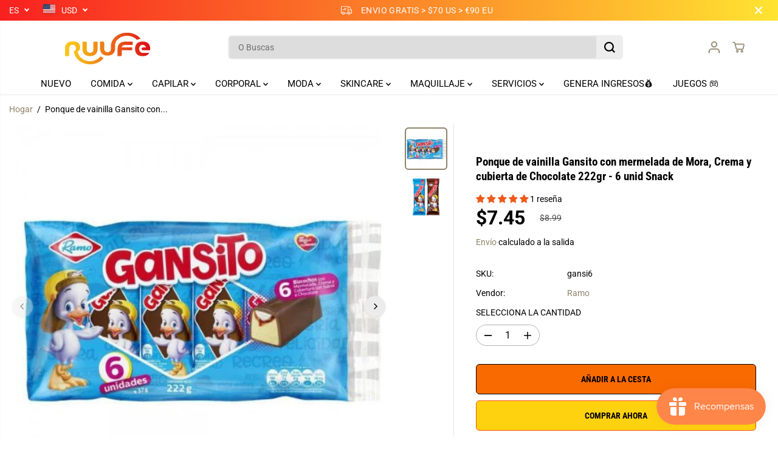

--- FILE ---
content_type: text/javascript
request_url: https://www.ruufe.com/cdn/shop/t/42/assets/common.js?v=141376268729086414561750947534
body_size: 24056
content:
var mouse_is_inside=!1;let currentVideo;typeof window.Shopify>"u"&&(window.Shopify={});const scrollbarWidth=window.innerWidth-document.body.clientWidth;scrollbarWidth>0&&document.documentElement.style.setProperty("--scrollbar-width",`${scrollbarWidth}px`);function debounce(fn,wait=300){let t;return(...args)=>{clearTimeout(t),t=setTimeout(()=>fn.apply(this,args),wait)}}Shopify.bind=function(fn,scope){return function(){return fn.apply(scope,arguments)}},Shopify.setSelectorByValue=function(selector,value){for(var i=0,count=selector.options.length;i<count;i++){var option=selector.options[i];if(value==option.value||value==option.innerHTML)return selector.selectedIndex=i,i}},Shopify.addListener=function(target,eventName,callback){target.addEventListener?target.addEventListener(eventName,callback,!1):target.attachEvent("on"+eventName,callback)},Shopify.postLink=function(path,options){options=options||{};var method=options.method||"post",parameters=options.parameters||{},form2=document.createElement("form");form2.setAttribute("method",method),form2.setAttribute("action",path);for(var key in parameters){var fields=document.createElement("input");fields.setAttribute("type","hidden"),fields.setAttribute("name",key),fields.setAttribute("value",parameters[key]),form2.appendChild(fields)}document.body.appendChild(form2),form2.submit(),document.body.removeChild(form2)},Shopify.CountryProvinceSelector=function(country_domid,province_domid,options){var countryElement=document.querySelectorAll("#"+country_domid),provinceElement=document.querySelectorAll("#"+province_domid),provinceContainerEl=document.querySelectorAll("#"+options.hideElement||"#"+province_domid);countryElement.length>0&&(this.countryEl=countryElement[0],this.provinceEl=provinceElement[0],this.provinceContainer=provinceContainerEl[0],countryElement[1]&&(this.countryEl=countryElement[1]),provinceElement[1]&&(this.provinceEl=provinceElement[1]),provinceContainerEl[1]&&(this.provinceContainer=provinceContainerEl[1]),Shopify.addListener(this.countryEl,"change",Shopify.bind(this.countryHandler,this)),this.initCountry(),this.initProvince())},Shopify.CountryProvinceSelector.prototype={initCountry:function(){var value=this.countryEl.getAttribute("data-default");Shopify.setSelectorByValue(this.countryEl,value),this.countryHandler()},initProvince:function(){var value=this.provinceEl.getAttribute("data-default");value&&this.provinceEl.options.length>0&&Shopify.setSelectorByValue(this.provinceEl,value)},countryHandler:function(e){var opt=this.countryEl.options[this.countryEl.selectedIndex],raw=opt.getAttribute("data-provinces"),provinces=JSON.parse(raw);if(this.clearOptions(this.provinceEl),provinces&&provinces.length==0)this.provinceContainer.style.display="none";else{for(var i=0;i<provinces.length;i++){var opt=document.createElement("option");opt.value=provinces[i][0],opt.innerHTML=provinces[i][1],this.provinceEl.appendChild(opt)}this.provinceContainer.style.display=""}},clearOptions:function(selector){for(;selector.firstChild;)selector.removeChild(selector.firstChild)},setOptions:function(selector,values){for(var i=0,count=values.length;i<values.length;i++){var opt=document.createElement("option");opt.value=values[i],opt.innerHTML=values[i],selector.appendChild(opt)}}},typeof Shopify>"u"&&(Shopify={}),Shopify.formatMoney||(Shopify.formatMoney=function(cents,format){var value="",placeholderRegex=/\{\{\s*(\w+)\s*\}\}/,formatString=format||this.money_format;typeof cents=="string"&&(cents=cents.replace(".",""));function defaultOption(opt,def){return typeof opt>"u"?def:opt}function formatWithDelimiters(number,precision,thousands,decimal){if(precision=defaultOption(precision,2),thousands=defaultOption(thousands,","),decimal=defaultOption(decimal,"."),isNaN(number)||number==null)return 0;number=(number/100).toFixed(precision);var parts=number.split("."),dollars=parts[0].replace(/(\d)(?=(\d\d\d)+(?!\d))/g,"$1"+thousands),cents2=parts[1]?decimal+parts[1]:"";return dollars+cents2}switch(formatString.match(placeholderRegex)[1]){case"amount":value=formatWithDelimiters(cents,2);break;case"amount_no_decimals":value=formatWithDelimiters(cents,0);break;case"amount_with_comma_separator":value=formatWithDelimiters(cents,2,".",",");break;case"amount_no_decimals_with_comma_separator":value=formatWithDelimiters(cents,0,".",",");break;case"amount_no_decimals_with_space_separator":value=formatWithDelimiters(cents,0," "," ");break}return formatString.replace(placeholderRegex,value)});var DOMAnimations={slideUp:function(element,duration=500){return new Promise(function(resolve,reject){element&&(element.style.height=element.offsetHeight+"px",element.style.transitionProperty="height, margin, padding",element.style.transitionDuration=duration+"ms",element.offsetHeight,element.style.overflow="hidden",element.style.height=0,element.style.paddingTop=0,element.style.paddingBottom=0,element.style.marginTop=0,element.style.marginBottom=0,window.setTimeout(function(){element.style.display="none",element.style.removeProperty("height"),element.style.removeProperty("padding-top"),element.style.removeProperty("padding-bottom"),element.style.removeProperty("margin-top"),element.style.removeProperty("margin-bottom"),element.style.removeProperty("overflow"),element.style.removeProperty("transition-duration"),element.style.removeProperty("transition-property"),resolve(!1)},duration))})},slideDown:function(element,duration=500){return new Promise(function(resolve,reject){if(element){element.style.removeProperty("display");let display=window.getComputedStyle(element).display;display==="none"&&(display="block"),element.style.display=display;let height=element.offsetHeight;element.style.overflow="hidden",element.style.height=0,element.style.paddingTop=0,element.style.paddingBottom=0,element.style.marginTop=0,element.style.marginBottom=0,element.offsetHeight,element.style.transitionProperty="height, margin, padding",element.style.transitionDuration=duration+"ms",element.style.height=height+"px",element.style.removeProperty("padding-top"),element.style.removeProperty("padding-bottom"),element.style.removeProperty("margin-top"),element.style.removeProperty("margin-bottom"),window.setTimeout(function(){element.style.removeProperty("height"),element.style.removeProperty("overflow"),element.style.removeProperty("transition-duration"),element.style.removeProperty("transition-property")},duration)}})},slideToggle:function(element,duration=500){return window.getComputedStyle(element).display==="none"?this.slideDown(element,duration):this.slideUp(element,duration)},classToggle:function(element,className){element.classList.contains(className)?element.classList.remove(className):element.classList.add(className)}};Element.prototype.fadeIn||(Element.prototype.fadeIn=function(){let ms=isNaN(arguments[0])?400:arguments[0],func=typeof arguments[0]=="function"?arguments[0]:typeof arguments[1]=="function"?arguments[1]:null;this.style.opacity=0,this.style.filter="alpha(opacity=0)",this.style.display="inline-block",this.style.visibility="visible";let $this=this,opacity=0,timer2=setInterval(function(){opacity+=50/ms,opacity>=1&&(clearInterval(timer2),opacity=1,func&&func("done!")),$this.style.opacity=opacity,$this.style.filter="alpha(opacity="+opacity*100+")"},50)}),Element.prototype.fadeOut||(Element.prototype.fadeOut=function(){let ms=isNaN(arguments[0])?400:arguments[0],func=typeof arguments[0]=="function"?arguments[0]:typeof arguments[1]=="function"?arguments[1]:null,$this=this,opacity=1,timer2=setInterval(function(){opacity-=50/ms,opacity<=0&&(clearInterval(timer2),opacity=0,$this.style.display="none",$this.style.visibility="hidden",func&&func("done!")),$this.style.opacity=opacity,$this.style.filter="alpha(opacity="+opacity*100+")"},50)});function hideallMenus(menus,current){Array.from(menus).forEach(function(menu){var menuList=menu.nextElementSibling,menuParent=menu.parentNode;menu!=current&&(menuParent.classList.remove("active"),DOMAnimations.slideUp(menuList))})}function pad2(number){return(number<10?"0":"")+number}function screenVisibility(elem){if(elem.length!=0){var $window=$(window),viewport_top=$window.scrollTop(),viewport_height=$window.height(),viewport_bottom=viewport_top+viewport_height,$elem=elem,top2=$elem.offset().top,height=$elem.height(),bottom=top2+height;return top2>=viewport_top&&top2<viewport_bottom||bottom>viewport_top&&bottom<=viewport_bottom||height>viewport_height&&top2<=viewport_top&&bottom>=viewport_bottom}}function isOnScreen(elem,form2){if(elem.length!=0){var $window=$(window),viewport_top=$window.scrollTop(),viewport_height=$window.height(),viewport_bottom=viewport_top+viewport_height,$elem=$(elem),top2=$elem.offset().top;form2||$(window).width()>768&&(top2=top2+400);var height=$elem.height(),bottom=top2+height;return top2>=viewport_top&&top2<viewport_bottom||bottom>viewport_top&&bottom<=viewport_bottom||height>viewport_height&&top2<=viewport_top&&bottom>=viewport_bottom}}jQuery.fn.scrollTo=function(elem){return $(this).scrollTop($(this).scrollTop()-$(this).offset().top+$(elem).offset().top),this};function truncate(str,no_words){var length=str.split(" ").length,_value=str.split(" ").splice(0,no_words).join(" ");return length>no_words&&(_value=_value+".."),_value}function toggleDropdown(id){var x=document.getElementById(id);x.style.display==="none"?x.style.display="block":x.style.display="none"}function roundToTwo(num){return+(Math.round(num+"e+2")+"e-2")}function listElementsForFocus(wrapper){return Array.from(wrapper[0].querySelectorAll("summary, a[href], button:enabled, [tabindex]:not([tabindex^='-']), [draggable], area, input:not([type=hidden]):enabled, select:enabled, textarea:enabled, object, iframe"))}const focusElementsList={};function focusElementsRotation(wrapper){stopFocusElementsRotation();let elements=listElementsForFocus(wrapper),first=elements[0],last=elements[elements.length-1];focusElementsList.focusin=e=>{e.target!==wrapper[0]&&e.target!==last&&e.target!==first||document.addEventListener("keydown",focusElementsList.keydown)},focusElementsList.focusout=function(){document.removeEventListener("keydown",focusElementsList.keydown)},focusElementsList.keydown=function(e){e.code.toUpperCase()==="TAB"&&(e.target===last&&!e.shiftKey&&(e.preventDefault(),first.focus()),(e.target===wrapper[0]||e.target===first)&&e.shiftKey&&(e.preventDefault(),last.focus()))},document.addEventListener("focusout",focusElementsList.focusout),document.addEventListener("focusin",focusElementsList.focusin)}function stopFocusElementsRotation(){document.removeEventListener("focusin",focusElementsList.focusin),document.removeEventListener("focusout",focusElementsList.focusout),document.removeEventListener("keydown",focusElementsList.keydown)}productVariants=function(section=document){var productContainers=section.getElementsByClassName("yv_product_content_section");Array.from(productContainers).forEach(function(productContainer,index2){let selectIds=productContainer.querySelectorAll('[name="id"]');Array.from(selectIds).forEach(function(selectId){selectId.removeAttribute("disabled")});var productOptions=productContainer.getElementsByClassName("productOption");if(productOptions){var options=[];eventType="click";let triggeredEvent=!1;variantStyle=="dropdown"&&(eventType="change"),Array.from(productOptions).forEach(function(productOption,index3){if(productOption.addEventListener(eventType,()=>{var _productParent=productOption.closest(".yv_product_content_section");setTimeout(function(){let optionValue=productOption.value,optionName=productOption.getAttribute("name"),productPageSection=_productParent.closest(".shopify-section");if(productPageSection){let getStickyOption=productPageSection.closest(".shopify-section").querySelector('select[name="sticky-'+optionName+'"]');getStickyOption&&(getStickyOption.value=optionValue)}productOption.closest(".product-option-selector").querySelector("[data-option-value]")&&(productOption.closest(".product-option-selector").querySelector("[data-option-value]").textContent=optionValue);const fieldsets=Array.from(_productParent.querySelectorAll(".product-loop-variants"));variantStyle=="dropdown"?options=fieldsets.map(fieldset=>Array.from(fieldset.querySelectorAll("select")).find(select=>select).value):options=fieldsets.map(fieldset=>Array.from(fieldset.querySelectorAll("input")).find(radio=>radio.checked)?.value);let productOptionsWithValues="";_productParent.querySelector('[type="application/json"][data-name="main-product-options"]')&&(productOptionsWithValues=JSON.parse(_productParent.querySelector('[type="application/json"][data-name="main-product-options"]').textContent));var getVariant=variantChange(options,"options",_productParent);if(variantStyle=="swatch")var selectedElement=productOption;else var selectedElement=productOption.selectedOptions[0];if(selectedElement&&selectedElement.hasAttribute("data-product-url")){let requestURL=selectedElement.dataset.productUrl,optionValues=Array.from(productOption.closest(".yv_product_content_section").querySelectorAll("select.productOption")).map(element=>element.selectedOptions[0].dataset.valueProductId);variantStyle=="swatch"&&(optionValues=Array.from(productOption.closest(".yv_product_content_section").querySelectorAll("input.productOption:checked")).map(({dataset})=>dataset.valueProductId)),requestURL+=`?option_values=${optionValues}`,Array.from(productOption.closest(".product-loop-variants").querySelectorAll("[data-product-url]")).map(({dataset})=>dataset.valueProductId);const uniqueValues=Array.from(productOption.closest(".product-loop-variants").querySelectorAll("[data-product-url]")).reduce((acc,current)=>(acc.includes(current.dataset.productUrl)||acc.push(current.dataset.productUrl),acc),[]);(uniqueValues.length==1||_productParent.classList.contains("yv-quickview_product_wrapper"))&&(requestURL+="&view=quick-view"),fetch(requestURL).then(response=>response.text()).then(text=>{var updatedProductHTML=new DOMParser().parseFromString(text,"text/html");if(uniqueValues.length==1||_productParent.classList.contains("yv-quickview_product_wrapper")?updatedProductHTML.querySelector(".yv-quickview_product_wrapper")&&(_productParent.innerHTML=updatedProductHTML.querySelector(".yv-quickview_product_wrapper").innerHTML,productVariants(_productParent.closest("[data-drawer-body]")),$(window).trigger("resize"),productOnLoadEvents(),quantityChange(),onReadyEvent()):document.querySelector("main#MainContent")&&updatedProductHTML.querySelector("main#MainContent")&&(document.querySelector("main#MainContent").innerHTML=updatedProductHTML.querySelector("main#MainContent").innerHTML,docOnLoad(),productOnLoadEvents(),onReadyEvent()),_productParent.classList.contains("main-product-section")){var _updateUrl2=selectedElement.dataset.productUrl;window.history.replaceState({},null,_updateUrl2)}onloadEvents(),Shopify.PaymentButton&&Shopify.PaymentButton.init()}).catch(e=>{})}else{if(getVariant){var _productSection=_productParent.closest(".shopify-section");priceUpdate(_productSection,priceContainer,getVariant,!0);let sectionId=`&section_id=${_productParent.dataset.section}`,productURL=_productParent.dataset.url;_productParent.classList.contains("yv-quickview_product_wrapper")&&(sectionId="&view=quick-view");let requestURL=`${productURL}?variant=${getVariant.id}${sectionId}&timestamp=${Date.now()}`;fetch(requestURL).then(response=>response.text()).then(text=>{var updatedProductHTML=new DOMParser().parseFromString(text,"text/html");_productParent.querySelector("[data-price-main]")&&updatedProductHTML.querySelector("[data-price-main]")&&(_productParent.querySelector("[data-price-main]").innerHTML=updatedProductHTML.querySelector("[data-price-main]").innerHTML),_productParent.querySelector("[data-price-sticky]")&&updatedProductHTML.querySelector("[data-price-sticky]")&&(_productParent.querySelector("[data-price-sticky]").innerHTML=updatedProductHTML.querySelector("[data-price-sticky]").innerHTML),_productParent.querySelector("[data-product-quantity-wrapper]")&&updatedProductHTML.querySelector("[data-product-quantity-wrapper]")&&(_productParent.querySelector("[data-product-quantity-wrapper]").innerHTML=updatedProductHTML.querySelector("[data-product-quantity-wrapper]").innerHTML,quantityChange())}).catch(e=>{})}updateBackInStock(getVariant,productContainer);let prodAvailability=document.querySelector("[data-product-availability]"),prodSku=document.querySelector("[data-product-sku]");prodAvailability&&(getVariant.available?prodAvailability.innerHTML="In stock":prodAvailability.innerHTML="Out of stock"),prodSku&&(getVariant.sku!=""?prodSku.innerHTML=getVariant.sku:prodSku.innerHTML="--");let variantData="";_productParent.querySelector('[type="application/json"][data-name="variant-json"]')&&(variantData=JSON.parse(_productParent.querySelector('[type="application/json"][data-name="variant-json"]').textContent)),productContainer.querySelector("[data-combined-listing-product]")||productOptionsWithValues!=""&&variantData!=""&&updateOptionsAvailability(variantData,productOptionsWithValues,getVariant,fieldsets,variantStyle);var buttonWrapper=_productParent.querySelector("[data-button-wrapper]"),paymentButtonWrapper=_productParent.querySelector(".Sd_addProduct"),termsConditionCheckbox="",paymentButton=paymentButtonWrapper.querySelector("span");_productParent&&(termsConditionCheckbox=_productParent.querySelector("[data-terms-conditions-wrapper]"));let stickyPaymentButton="",stickyPaymentButtonWrapper="";productPageSection&&(stickyPaymentButtonWrapper=productPageSection.querySelector(".Sd_addProductSticky"),stickyPaymentButtonWrapper&&(stickyPaymentButton=stickyPaymentButtonWrapper.querySelector("span")));var advancePayment=paymentButtonWrapper.querySelector(".shopify-payment-button"),priceContainer=_productParent.querySelector("[data-price-wrapper]");let variantSku="";getVariant&&getVariant.sku&&(variantSku=getVariant.sku);let errorWrappers=productPageSection.querySelectorAll(".productErrors");errorWrappers&&Array.from(errorWrappers).forEach(function(errorWrapper){errorWrapper.innerHTML="",errorWrapper.style.display="none"});let variantSkuContainer=_productParent.querySelector("[data-variant-sku ]");if(variantSkuContainer&&(variantSkuContainer.innerHTML=variantSku),sellingPlans(getVariant,_productParent),getVariant!=null){if(getVariant.featured_media!=null){var image=getVariant.featured_media.id,varints=getVariant.options;let imageAlt=getVariant.featured_media.alt;imageAlt!=null&&(imageAlt=imageAlt.toLowerCase());let thumbSelector=$(".gallery__slide-img").closest(".data-thumb-slider");var mainSliderSelector=$(".yv-product-image-item").closest(".yv-product-big-slider"),mainSliderImages=mainSliderSelector.find('.yv-product-image-item[variant-color="'+imageAlt+'"]'),allSliderImages=mainSliderSelector.find(".yv-product-image-item"),videoSlides=$('.yv-product-video-item[variant-color="'+imageAlt+'"]'),allVideoSlides=$("yv-product-video-item"),ModelSlides=$('.yv-product-model-item[variant-color="'+imageAlt+'"]'),allModelSlides=$(".yv-product-model-item");mainSliderImages.length>0&&(mainSliderSelector.hasClass("flickity-enabled")&&productSlider.destroy(),allSliderImages.hide(),allSliderImages.find("a.yv-product-zoom").attr("data-fancybox","none"),allModelSlides.hide(),mainSliderImages.fadeIn("slow"),mainSliderImages.find("a.yv-product-zoom").attr("data-fancybox","gallery"+_productSection.getAttribute("id")),videoSlides.show(),ModelSlides.show(),initProductSlider());var mainThumbSliderImages=$('.gallery__slide-img[variant-color="'+imageAlt+'"]'),allThumSliderImages=$(".gallery__slide-img");mainThumbSliderImages.length>0&&(thumbSelector.hasClass("flickity-enabled")&&productThumbSlider.destroy(),allThumSliderImages.hide(),mainThumbSliderImages.fadeIn("slow"),initProductThumbSlider());var selected_attribute=$('.gallery-thumbs-item[variant-color="'+imageAlt+'"]'),thumbimage=$(".gallery-thumbs-item");selected_attribute.length>0&&(thumbimage.hide(),selected_attribute.fadeIn("slow"));var mainSelectedImages=$('.gallery-main-item[variant-color="'+imageAlt+'"]'),allMainImages=$(".gallery-main-item");mainSelectedImages.length>0&&(allMainImages.hide(),allMainImages.find("a.yv-product-zoom").attr("data-fancybox","none"),mainSelectedImages.fadeIn("slow"),mainSelectedImages.find("a.yv-product-zoom").attr("data-fancybox","gallery"+_productSection.getAttribute("id")))}if(getVariant.featured_image!=null&&productPageSection.classList.contains("quick-add-popup")){let variantImage=getVariant.featured_image,currentVariantImage=productPageSection.querySelector(".product-img.active"),selectedVariantImage=productPageSection.querySelector(`.product-img-${variantImage}`);selectedVariantImage&&currentVariantImage&&(currentVariantImage.classList.add("hidden"),selectedVariantImage.classList.remove("hidden"),currentVariantImage.classList.remove("active"),selectedVariantImage.classList.add("active"))}if(_productParent.querySelector("shopify-payment-terms")&&(_productParent.querySelector("shopify-payment-terms").style.display="block"),getVariant.id!=_productParent.querySelector('[name="id"]').value){if(getVariant.featured_media!=null){let sectionId=productPageSection.getAttribute("id");var image=getVariant.featured_media.id,imageSource=jQuery("#"+sectionId).find('[data-image="media-'+image+'"]');if(imageSource){var imageIndex=imageSource.index(),slider=imageSource.closest("[data-flickity-slider]");if(slider.length==0&&(slider=imageSource.closest("[data-flickity-product-slider]")),productSlider!=null||Flickity.data(slider[0])&&sectionId=="product-quick-view")Flickity.data(slider[0])&&sectionId=="product-quick-view"?Flickity.data(slider[0]).select(imageIndex):productSlider.select(imageIndex);else if(slider&&slider.hasClass("flickity-enabled")){if(slider.flickity("select",imageIndex),$(window).width()<768){let sliderImage=jQuery("body").find("#"+sectionId).find("#media-main-"+image);if(sliderImage.length>0){jQuery("html,body").animate({scrollTop:imageSource.offset().top-top});let sliderImageParent=sliderImage.parent();sliderImageParent.scrollLeft(sliderImageParent.scrollLeft()+sliderImage.position().left)}}}else if(slider.hasClass("gallery-item")){let top2=10;if(top2=jQuery(".shopify-section-main-header").height()+top2,jQuery("html,body").animate({scrollTop:imageSource.offset().top-top2}),$(window).width()<768){let sliderImage=sliderImage=jQuery("#"+sectionId).find("#media-main"+image);if(sliderImage){let sliderImageParent=sliderImage.parent();sliderImageParent.scrollLeft(sliderImageParent.scrollLeft()+sliderImage.position().left)}}}else if(imageSource.click(),$(window).width()<768){let sliderImage=jQuery("#"+sectionId).find("#media-"+image);if(sliderImage.length==0&&(sliderImage=jQuery("#"+sectionId).find("#media-main-"+image)),sliderImage.length>0){let sliderImageParent=sliderImage.parent();sliderImageParent.scrollLeft(sliderImageParent.scrollLeft()+sliderImage.position().left)}}}if(getVariant.featured_media.media_type=="image"&&productPageSection){let featuredImage=productPageSection.querySelector('[data-id="featuredImage-'+getVariant.featured_media.id+'"]');if(featuredImage){let featuredProductImages=productPageSection.querySelectorAll(".featured-prod-image");Array.from(featuredProductImages).forEach(function(image2){image2.classList.remove("active")}),featuredImage.classList.add("active");let imageIndex2=Array.from(featuredProductImages).indexOf(featuredImage),slider2=productPageSection.querySelector("[data-flickity-featured-product-slider]");if(slider2&&typeof Flickity<"u"){let flickityInstance=Flickity.data(slider2);flickityInstance&&flickityInstance.select(imageIndex2)}}}}_productParent.querySelector('[name="id"]').value=getVariant.id,_productParent.querySelector('[name="id"]').dispatchEvent(new Event("change",{bubbles:!0}))}let inventoryBar=_productParent.querySelector("[product__inventory]");inventoryBar&&(inventoryBar.classList.remove("hidden"),updateInventroyStatusBar(getVariant.inventory_quantity,getVariant.inventory_policy));var baseUrl=window.location.pathname;if(_productParent.classList.contains("main-product-section")){var _updateUrl=baseUrl+"?variant="+getVariant.id;history.replaceState({},null,_updateUrl)}pickUpAvialabiliy(!0),getVariant.available==!0?(termsConditionCheckbox&&(termsConditionCheckbox.style.display="block"),!termsConditionCheckbox&&buttonWrapper&&buttonWrapper.classList.remove("disabled"),!termsConditionCheckbox&&paymentButtonWrapper&&paymentButtonWrapper.removeAttribute("disabled"),!termsConditionCheckbox&&stickyPaymentButtonWrapper&&stickyPaymentButtonWrapper.removeAttribute("disabled"),paymentButton&&(preorderStatus&&getVariant.inventory_policy=="continue"&&getVariant.inventory_quantity<=0?paymentButton.innerHTML=preorderText:paymentButton.innerHTML=addToCartText),stickyPaymentButton&&(preorderStatus&&getVariant.inventory_policy=="continue"&&getVariant.inventory_quantity<=0?stickyPaymentButton.innerHTML=preorderText:stickyPaymentButton.innerHTML=addToCartText)):(termsConditionCheckbox&&(termsConditionCheckbox.style.display="none",termsConditionCheckbox.querySelector('[name="terms_conditions"]')&&(termsConditionCheckbox.querySelector('[name="terms_conditions"]').checked=!1)),buttonWrapper&&buttonWrapper.classList.add("disabled"),stickyPaymentButtonWrapper&&stickyPaymentButtonWrapper.setAttribute("disabled",!0),paymentButtonWrapper&&paymentButtonWrapper.setAttribute("disabled",!0),stickyPaymentButton&&(stickyPaymentButton.innerHTML=soldOutText),paymentButton&&(paymentButton.innerHTML=soldOutText))}else{termsConditionCheckbox&&(termsConditionCheckbox.style.display="none",termsConditionCheckbox.querySelector('[name="terms_conditions"]')&&(termsConditionCheckbox.querySelector('[name="terms_conditions"]').checked=!1));let inventoryBar=_productParent.querySelector("[product__inventory]");inventoryBar&&inventoryBar.classList.add("hidden"),_productParent.querySelector("shopify-payment-terms")&&(_productParent.querySelector("shopify-payment-terms").style.display="none"),pickUpAvialabiliy(!1),buttonWrapper&&buttonWrapper.classList.add("disabled"),paymentButtonWrapper&&paymentButtonWrapper.setAttribute("disabled",!0),paymentButton&&(paymentButton.innerHTML=unavailableText),stickyPaymentButtonWrapper&&stickyPaymentButtonWrapper.setAttribute("disabled",!0),stickyPaymentButton&&(stickyPaymentButton.innerHTML=unavailableText)}}},200)}),!productContainer.querySelector("[data-combined-listing-product]")&&!triggeredEvent){if(variantStyle=="swatch"&&productOption.checked)productOption.click(),triggeredEvent=!0;else if(variantStyle=="dropdown"){let clickEvent=new Event("change");productOption.dispatchEvent(clickEvent),triggeredEvent=!0}}})}})};function acceptTermsConditions(event2){const element=event2.target,parent=element.closest(".yv_product_content_section");if(!parent)return;const buttonWrapper=parent.querySelector("[data-button-wrapper]"),addProductBtn=parent.querySelector(".Sd_addProduct");if(!addProductBtn)return;const addProductStickyBtn=parent.closest(".shopify-section")?.querySelector(".Sd_addProductSticky"),isEnabled=element.checked;buttonWrapper?.classList.toggle("disabled",!isEnabled),addProductBtn.toggleAttribute("disabled",!isEnabled),addProductStickyBtn?.toggleAttribute("disabled",!isEnabled)}function variantChange(options,type,selector){var variantData=JSON.parse(selector.querySelector('[type="application/json"][data-name="variant-json"]').textContent);let currentVariant=variantData.find(variant2=>{if(type==="options")return!variant2.options.map((option,index2)=>options[index2]===option).includes(!1);if(type==="id")return variant2.id==options});return!currentVariant&&!selector.querySelector("[data-combined-listing-product]")?getFirstAvailableVariant(options,variantStyle,selector,variantData):currentVariant}function updateInventroyStatusBar(variantQty,variantPolicy){let productInventoryBar=document.querySelector("[ product__inventory]");if(!productInventoryBar)return;let checkStatusBar=productInventoryBar.querySelector("[product-inventroy-status-bar]");if(productInventoryBar&&checkStatusBar){let quantity=productInventoryBar.querySelector("[product-inventroy-status-bar]").dataset.quantity;if(variantQty&&variantPolicy){if(quantity=variantQty,quantity>0&&quantity<=minInventroyQuantity&&variantPolicy=="deny"){productInventoryBar.classList.remove("hidden"),productInventoryBar.classList.remove("full-inventory"),productInventoryBar.classList.add("low-inventory");let quantityHtml=`<strong> ${variantQty} </strong>`,newStatus=inventroyLowStatus.replace("||inventory||",quantityHtml);productInventoryBar.querySelector("[inventory-status]").innerHTML=newStatus,productInventoryBar.querySelector("[product-inventroy-status-bar]").classList.remove("hide-bar"),letBarWidth=parseInt(variantQty)*100/40,productInventoryBar.querySelector("[product-inventroy-status-bar]").setAttribute("style","--inventroy-status-bar-width:"+letBarWidth+"%")}else quantity<=0?productInventoryBar.classList.add("hidden"):(productInventoryBar.classList.remove("hidden"),productInventoryBar.classList.remove("low-inventory"),productInventoryBar.classList.add("full-inventory"),productInventoryBar.querySelector("[inventory-status]").innerHTML=inventroyAvailableStatus,productInventoryBar.querySelector("[product-inventroy-status-bar]").classList.add("hide-bar"),productInventoryBar.querySelector("[product-inventroy-status-bar]").setAttribute("style","--inventroy-status-bar-width:100%"));productInventoryBar.querySelector("[product-inventroy-status-bar]").setAttribute("data-quantity",variantQty)}else quantity&&quantity>=0&&quantity<=minInventroyQuantity&&(letBarWidth=parseInt(quantity)*100/40,productInventoryBar.querySelector("[product-inventroy-status-bar]").setAttribute("style","--inventroy-status-bar-width:"+letBarWidth+"%"))}}function priceUpdate(productSection,priceContainer,getVariant,showSaved){var showSavedAmount="",savedAmountStyle="",priceHtml="";if(getVariant!=null){priceContainer&&(showSavedAmount=priceContainer.getAttribute("data-saved"),savedAmountStyle=priceContainer.getAttribute("data-saved-style"));var compareAtPrice=parseInt(getVariant.compare_at_price),price=parseInt(getVariant.price),percentage=roundToTwo((compareAtPrice-price)/compareAtPrice*100)+"% "+saleOffText,savedAmount=Shopify.formatMoney(compareAtPrice-price,moneyFormat)+" "+saleOffText;priceHtml=`<span class="yv-visually-hidden">${regularPriceText}</span><span class="yv-product-price h2">${Shopify.formatMoney(price,moneyFormat)}</span>`;var savedAmountHtml='<span class="yv-visually-hidden">'+savedPriceText+"</span>";showSaved?showSavedAmount=="true"&&(savedAmountStyle=="percentage"?savedAmountHtml+=`<span class="yv-product-percent-off">${percentage}</span>`:savedAmountHtml+=`<span class="yv-product-percent-off">${savedAmount}</span>`):getVariant.allocation_type==""?savedAmountStyle=="percentage"?savedAmountHtml+=`<span class="yv-product-percent-off">${percentage}</span>`:savedAmountHtml+=`<span class="yv-product-percent-off">${savedAmount}</span>`:getVariant.allocation_type=="percentage"?savedAmountHtml+=`<span class="yv-product-percent-off">${getVariant.allocation_value}% ${saleOffText}</span>`:savedAmountHtml+=`<span class="yv-product-percent-off">${Shopify.formatMoney(getVariant.allocation_value,moneyFormat)} ${saleOffText}</span>`,compareAtPrice>price&&(priceHtml=`<span class="yv-visually-hidden">${comparePriceText}</span><span class="yv-product-price h2">${Shopify.formatMoney(price,moneyFormat)}</span>
      <div class="yv-compare-price-box"><span class="yv-visually-hidden">${regularPriceText}</span><span class="yv-product-compare-price"> ${Shopify.formatMoney(compareAtPrice,moneyFormat)}</span>
      ${savedAmountHtml}</div>`),getVariant.unit_price_measurement&&(priceHtml+='<span class="yv-visually-hidden">'+unitPriceText+'</span><p class="yv-product-unit-price">'+Shopify.formatMoney(getVariant.unit_price,moneyFormat)+" / ",priceHtml+=getVariant.reference_value==1?"":getVariant.reference_value,priceHtml+=getVariant.reference_unit+"</p>"),getVariant.available!=!0&&(priceHtml+=`<span class="yv-visually-hidden">${soldOutText}</span>`)}if(priceContainer&&(productSection.classList.contains("quick-add-popup")&&(priceHtml=priceHtml.replace("h2","")),priceContainer.innerHTML=priceHtml),productSection){let stickyPriceContainer=productSection.querySelector("[data-sticky-price-wrapper]");stickyPriceContainer&&(priceHtml=priceHtml.replace("h2","h4"),stickyPriceContainer.innerHTML=priceHtml)}}function sellingPlans(variant,form){let sellingPlanVariable=form.querySelector('[name="selling_plan"]'),sellingHtmlContainer=form.querySelector("[data-selling-plan-container]");if(sellingHtmlContainer&&(sellingHtmlContainer.innerHTML="",variant&&variant.selling_plans)){let sellingPlans=variant.selling_plans,variantPlans=[],variantGroups=[];if(Object.keys(sellingPlans).length>0){for(plan in sellingPlans){var planId=parseInt(plan.replace("plan_","")),groupId=sellingPlans[plan].group_id;variantPlans.push(planId),variantGroups.includes(groupId)||variantGroups.push(groupId)}var sellingPlanHtml=`<div class="selling_group active">
<div class="sellingPlanHeading" for="oneTimePurchase">
<input type="radio" id="oneTimePurchase" name="sellingPlanHeading" checked>
<label for="oneTimePurchase">${oneTimePurchaseText}</label>
</div>
</div>`;variantGroups.forEach(function(group,index){var group=eval("selling_Plan_Group_"+group),groupPlans=group.selling_plans;sellingPlanHtml+=`<div class="selling_group">
<div class="sellingPlanHeading" for="sellingGroup${index}">
<input type="radio" id="sellingGroup${index}" name="sellingPlanHeading" value="">
<label for="sellingGroup${index}">${group.name}</label>
</div>
<div  class="selling_plan">
<select class="selling_plan_attribute">`;for(plan in groupPlans){var plan=groupPlans[plan];sellingPlanHtml+=`<option value="${plan.id}">${plan.name}</option>`}sellingPlanHtml+="</select></div></div>"}),sellingPlanHtml+="</div>",sellingPlanVariable.value="",sellingHtmlContainer.innerHTML=sellingPlanHtml,sellingPlanChange()}}}function pickUpAvialabiliy(status){setTimeout(function(){var pickUp=document.querySelector(".product__pickup-availabilities"),previewContainer=document.getElementById("pickup-availability-preview-container");if(pickUp&&(previewContainer.innerHTML="",pickUp.classList.add("hidden"),previewContainer.classList.add("hidden"),status)){var rootUrl=pickUp.dataset.rootUrl,variantId=pickUp.closest("form").querySelector("[name=id]").value;rootUrl.endsWith("/")||(rootUrl=rootUrl+"/");var variantSectionUrl=`${rootUrl}variants/${variantId}/?section_id=pickup-availability`;fetch(variantSectionUrl).then(response=>response.text()).then(text=>{var sectionInnerHTML=new DOMParser().parseFromString(text,"text/html").querySelector(".shopify-section"),container=sectionInnerHTML.querySelector("#pickUpAvailabilityPreview");container&&(previewContainer.innerHTML=sectionInnerHTML.innerHTML,previewContainer.classList.remove("hidden"),pickUp.classList.remove("hidden"),showPickupDrawer())}).catch(e=>{})}},500)}function sellingPlanChange(){var groupSelectors=document.querySelectorAll('[name="sellingPlanHeading"]');Array.from(groupSelectors).forEach(function(group2){group2.addEventListener("click",()=>{var value="",productForm=group2.closest("form"),sellingPlanVariable2=productForm.querySelector('[name="selling_plan"]'),selectors=productForm.querySelectorAll(".selling_group"),_thisParent=group2.closest(".selling_group");if(!_thisParent.classList.contains("active")){Array.from(selectors).forEach(function(selector){selector!=_thisParent&&(selector.classList.remove("active"),selector.querySelector(".selling_plan")&&DOMAnimations.slideUp(selector.querySelector(".selling_plan")))});var variantId=productForm.querySelector('[name="id"]').getAttribute("value"),variantSelected=variantChange(variantId,"id",productForm),_productParent=productForm.closest(".yv_product_content_section"),_productSection=productForm.closest(".shopify-section"),priceContainer=_productParent.querySelector("[data-price-wrapper]");_thisParent.querySelector(".selling_plan_attribute")?(value=_thisParent.querySelector(".selling_plan_attribute").value,priceUpdate(_productSection,priceContainer,variantSelected.selling_plans["plan_"+value],!1)):priceUpdate(_productSection,priceContainer,variantSelected,!0),sellingPlanVariable2.value=value,_thisParent.classList.add("active"),_thisParent.querySelector(".selling_plan")&&DOMAnimations.slideDown(_thisParent.querySelector(".selling_plan"))}})});var planSelectors=document.querySelectorAll("select.selling_plan_attribute");Array.from(planSelectors).forEach(function(plan2){plan2.addEventListener("change",()=>{var value="",productForm=plan2.closest("form"),sellingPlanVariable2=productForm.querySelector('[name="selling_plan"]');sellingPlanVariable2.value=plan2.value;var variantId=productForm.querySelector('[name="id"]').getAttribute("value"),variantSelected=variantChange(variantId,"id",productForm),_productParent=productForm.closest(".yv_product_content_section"),priceContainer=_productParent.querySelector("[data-price-wrapper]"),_productSection=productForm.closest(".shopify-section");priceUpdate(_productSection,priceContainer,variantSelected.selling_plans["plan_"+plan2.value],!1)})})}showMultipleOptions=function(){return!1;var showOptions,closeOptions;function hideOptions(){var options=document.getElementsByClassName("product-wrap");Array.from(options).forEach(function(option){option.style.display="none"})}};function showPickupDrawer(){const showContainerButton=document.getElementById("ShowPickupAvailabilityDrawer"),previewContainer=document.getElementById("pickup-availability-preview-container");showContainerButton&&showContainerButton.addEventListener("click",e=>{e.preventDefault();const drawer=document.querySelector("[data-side-drawer]");drawer.setAttribute("class","yv_side_drawer_wrapper");var drawerHtml=previewContainer.querySelector("#pickUpAvailabilityMain").innerHTML;drawer.classList.add("pickup-availability-drawer"),drawer.querySelector("[data-drawer-title]").innerHTML=pickUpAvialabiliyHeading,drawer.querySelector("[data-drawer-body]").innerHTML=drawerHtml,focusElement=showContainerButton,drawer.focus(),document.querySelector("body").classList.add("side_Drawer_open")})}flickitySlider=function(selector,slideIndex){if(selector.attr("data-manual")=="true")return!1;var optionContainer=selector.attr("data-flickity-slider");if(optionContainer){var options=JSON.parse(optionContainer);selector.hasClass("flickity-enabled")?selector.flickity("resize"):slideIndex?selector.not(".flickity-enabled").flickity(options).flickity("select",slideIndex):selector.not(".flickity-enabled").flickity(options).flickity("resize");let currentFlickity=selector.data("flickity");currentFlickity.element.classList.contains("banner-fullwidth-slides")&&currentFlickity.element.classList.contains("autoplay_slides")&&(currentFlickity.on("pointerUp",function(event2,pointer){currentFlickity.player.play()}),selector.find(".flickity-page-dots").on("click",function(){setTimeout(()=>{currentFlickity.player.play()},100)})),selector.on("change.flickity",function(event2,index2){selector[0].querySelectorAll(".yv-youtube-video").forEach(video=>{video.contentWindow.postMessage('{"event":"command","func":"pauseVideo","args":""}',"*")}),selector[0].querySelectorAll(".yv-vimeo-video").forEach(video=>{video.contentWindow.postMessage('{"method":"pause"}',"*")}),selector[0].querySelectorAll("video:not(.videoBackgroundFile)").forEach(video=>video.pause())}),selector.find(".flickity-slider-thumb-item").on("focus",function(){let slideIndex2=parseInt($(this).attr("data-index")),productMainSlider=selector.closest(".shopify-section").find("[data-flickity-product-slider]"),mainSlider=selector.closest(".shopify-section").find(".data-main-slider");productMainSlider.length>0?productSlider.select(slideIndex2):mainSlider.flickity("select",slideIndex2)})}},sliders=function(){var sliders2=jQuery("body").find("[data-flickity-slider]");sliders2.length>0&&sliders2.each(function(index2){jQuery(this).is("[data-mobile-only]")?$(window).width()<768?jQuery(this).hasClass("flickity-enabled")||flickitySlider(jQuery(this)):jQuery(this).hasClass("flickity-enabled")&&jQuery(this).flickity("destroy"):jQuery(this).is("[data-desktop-only]")?$(window).width()>=768?jQuery(this).hasClass("flickity-enabled")||flickitySlider(jQuery(this)):jQuery(this).hasClass("flickity-enabled")&&jQuery(this).flickity("destroy"):jQuery(this).hasClass("flickity-enabled")?jQuery(this).flickity("resize"):flickitySlider(jQuery(this))})};function youtTubeScriptLoad(){if(!document.querySelector('script[src="https://www.youtube.com/iframe_api"]')){var tag=document.createElement("script");tag.src="https://www.youtube.com/iframe_api",document.body.appendChild(tag)}}function onYouTubeIframeAPIReady(){document.dispatchEvent(new CustomEvent("on:youtube-api:loaded"))}function initYouTubeIframe(section=document){let youTubeVideos=section.querySelectorAll(".yvYoutubeAutoPlayvVideo");Array.from(youTubeVideos).forEach(function(video){let divId=video.getAttribute("id"),vidId=video.dataset.id;window.YT?youTubeVideoReady(divId,vidId):(document.addEventListener("on:youtube-api:loaded",function(){youTubeVideoReady(divId,vidId)}),youtTubeScriptLoad())})}function youTubeVideoReady(divId,vidId){YT.ready(()=>{let player=new YT.Player(divId,{videoId:vidId,playerVars:{showinfo:0,controls:0,fs:0,rel:0,height:"100%",width:"100%",iv_load_policy:3,html5:1,loop:1,autoplay:1,playsinline:1,modestbranding:1,disablekb:1,wmode:"opaque"},events:{onReady:onPlayerReady,onStateChange:onPlayerStateChange}})})}function onPlayerReady(event2){event2.target.mute(),event2.target.playVideo()}let done=!1;function onPlayerStateChange(event2){event2.data==0&&event2.target.playVideo()}function tabAccordionContent(){var tabHead=document.getElementsByClassName("yv-tab-product-item");if(tabHead.length>0){tabHead[0].classList.add("active");var tabContent=document.getElementsByClassName("yv-product-detail-tab");tabContent[0].style.display="block",Array.from(tabHead).forEach(function(btn){btn.addEventListener("click",event2=>{event2.preventDefault(),Array.from(tabHead).forEach(function(item){item.classList.remove("active")}),Array.from(tabContent).forEach(function(item){item.style.display="none"}),btn.classList.add("active");var _value=btn.getAttribute("content");document.getElementById(_value).style.display="block"})})}var accordionHead=document.getElementsByClassName("yv-accordion-header");if(accordionHead.length>0){var accordionContent=document.getElementsByClassName("yv-accordion-content");Array.from(accordionHead).forEach(function(btn){if(btn.closest("[data-faq-accordions]").dataset.tabsOpenMethod==="click")btn.addEventListener("click",event2=>{event2.preventDefault();let _section=btn.closest(".shopify-section");if(btn.classList.contains("active"))btn.parentNode.removeAttribute("open"),clearAccordion();else{btn.classList.add("active"),btn.parentNode.setAttribute("open","");var _value=btn.getAttribute("content");clearAccordion(btn,document.getElementById(_value)),DOMAnimations.slideDown(document.getElementById(_value));var _media=btn.getAttribute("media");_section&&document.getElementById(_media)&&!document.getElementById(_media).classList.contains("active")&&_section.querySelector(".tabbed-collage-image.active")&&(_section.querySelector(".tabbed-collage-image.active").fadeOut(100),_section.querySelector(".tabbed-collage-image.active").classList.remove("active"),setTimeout(function(){document.getElementById(_media).fadeIn(100),document.getElementById(_media).classList.add("active")},100))}});else{let accordionContainer=btn.closest(".yv-product-accordion");btn.addEventListener("mouseenter",()=>{if(!btn.classList.contains("active")){let _section=btn.closest(".shopify-section");btn.classList.add("active"),btn.parentNode.setAttribute("open","");var _value=btn.getAttribute("content");_value&&(clearAccordion(btn,document.getElementById(_value)),DOMAnimations.slideDown(document.getElementById(_value)));var _media=btn.getAttribute("media");if(_section&&_media){const mediaElement=document.getElementById(_media);if(mediaElement){const activeMedia=_section.querySelectorAll(".tabbed-collage-image.active");activeMedia&&activeMedia.forEach(el=>{el.classList.remove("active"),el.style.display="none"}),mediaElement.classList.add("active"),mediaElement.style.display="block"}}}}),accordionContainer.addEventListener("mouseleave",()=>{document.querySelectorAll(".yv-accordion-header").forEach(el=>{el.classList.remove("active"),el.parentNode.removeAttribute("open");var _value=el.getAttribute("content");DOMAnimations.slideUp(document.getElementById(_value),100)})})}})}}function clearAccordion(currentHead,currentContent){var accordionHeads=document.getElementsByClassName("yv-accordion-header"),accordionContents=document.getElementsByClassName("yv-accordion-content");Array.from(accordionHeads).forEach(function(item){item!=currentHead&&item.classList.remove("active")}),Array.from(accordionContents).forEach(function(item){item!=currentContent&&DOMAnimations.slideUp(item)})}document.querySelectorAll("[data-banner-close]").forEach(btn=>{btn.addEventListener("click",()=>{const banner=document.querySelector("[data-notification-bar]");banner&&banner.remove()})});var mapSelectors="[data-map-container]",apiloaded=null;function initMaps(){jQuery(mapSelectors).each(function(index2,selector){createMap(selector)})}function checkMapApi(selector){if(selector||jQuery(mapSelectors).length>0){if(apiloaded==="loaded")selector?createMap(selector):initMaps();else if(apiloaded!=="loading"&&(apiloaded="loading",typeof window.google>"u"||typeof window.google.maps>"u")){var script=document.createElement("script");script.onload=function(){apiloaded="loaded",selector?createMap(selector):initMaps()},script.src="https://maps.googleapis.com/maps/api/js?key="+googleMapApiKey+"&libraries=marker",document.head.appendChild(script)}}}function createMap(selector){var geocoder=new google.maps.Geocoder,address=jQuery(selector).data("location"),mapStyle=jQuery(selector).data("map-style"),redIconUrl="http://maps.google.com/mapfiles/ms/icons/red-dot.png";geocoder.geocode({address},function(results,status){if(results!=null){var options={zoom:17,backgroundColor:"none",center:results[0].geometry.location,mapId:mapStyle},map=this.map=new google.maps.Map(selector,options),center=this.center=map.getCenter(),marker=new google.maps.marker.AdvancedMarkerElement({map,position:map.getCenter()});window.addEventListener("resize",function(){setTimeout(function(){google.maps.event.trigger(map,"resize"),map.setCenter(center)},250)})}})}var dealSection=function(selector){var clearCountDown;countdown=function(selector2){var parent=document.querySelector(selector2);if(parent){clearInterval(clearCountDown);var dateSelector=parent.querySelector(".dealDate");if(dateSelector){const myArr=dateSelector.value.split("/");let _day=myArr[0],_month=myArr[1],_year=myArr[2],_date=_month+"/"+_day+"/"+_year+" 00:00:00",countDown=new Date(_date).getTime();var daySelector=parent.querySelector("#dDays"),hourSelector=parent.querySelector("#dHours"),minSelector=parent.querySelector("#dMinutes"),secSelector=parent.querySelector("#dSeconds");daySelector&&hourSelector&&minSelector&&secSelector&&(clearCountDown=setInterval(function(){let now=new Date().getTime(),distance=countDown-now;var leftDays=Math.floor(distance/864e5);distance>0?(daySelector.innerText=pad2(leftDays),hourSelector.innerText=pad2(Math.floor(distance%864e5/36e5)),minSelector.innerText=pad2(Math.floor(distance%36e5/6e4)),secSelector.innerText=pad2(Math.floor(distance%6e4/1e3))):(parent.getAttribute("data-hide-section")=="true"&&(parent.style.display="none"),daySelector.innerText="00",hourSelector.innerText="00",minSelector.innerText="00",secSelector.innerText="00",clearInterval(clearCountDown))},0))}}},countdown("#"+selector)};function clearActive(currentHead,currentContent){var tabs=document.getElementsByClassName("faqSection-header"),tabsContent=document.getElementsByClassName("faqSection-content");Array.from(tabs).forEach(function(item){var iconPlus=item.querySelector(".iconPlus"),iconMinus=item.querySelector(".iconMinus");item!=currentHead&&(iconMinus.style.display="none",iconPlus.style.display="inline",item.classList.remove("active"))}),Array.from(tabsContent).forEach(function(item){item!=currentContent&&DOMAnimations.slideUp(item)})}function quantityChange(){jQuery(".quantity:not(.cart-item-quantity)").each(function(){const spinner=jQuery(this),input=spinner.find('input[type="number"]'),btnUp=spinner.find(".quantity-up"),btnDown=spinner.find(".quantity-down"),min=parseFloat(input.attr("min")),max=parseFloat(input.attr("max")),step=parseFloat(input.attr("step")),updateValue=operation=>{let currentValue=parseFloat(input.val());operation==="up"?isNaN(max)?newValue=currentValue+step:newValue=Math.min(currentValue+step,max):isNaN(min)?newValue=currentValue-step:newValue=Math.max(currentValue-step,min),input.val(newValue).trigger("change")};btnUp.click(e=>{e.preventDefault(),updateValue("up")}),btnDown.click(e=>{e.preventDefault(),updateValue("down")})})}function sliderFilter(){$("body").on("click",".filter-products",function(e){if(e.preventDefault(),!$(this).hasClass("active")){$(this).siblings().removeClass("active"),$(this).addClass("active"),$(this).closest(".shopify-section").find(".yv-tab-btn-pane").attr("data-tab-active",$(this).attr("data-tab-button"));let selectedCollection=$(this).data("filter"),selector=$(this).closest(".shopify-section").find(".yv-tabbed-collection-filter-items");selector.hasClass("flickity-enabled")&&selector.flickity("destroy"),selector.find(".filter-slide").removeClass("active").hide(),selector.find(".filter-slide .aos-init").removeClass("aos-animate"),selector.find(".filter-slide."+selectedCollection).addClass("active").show(),flickitySlider(selector),selector.find(".filter-slide."+selectedCollection+" .aos-init").addClass("aos-animate"),setTimeout(function(){},200)}})}function removeClasses(){$("body").removeClass("similar_Drawer_open").removeClass("side_Drawer_open").removeClass("catalog-open").removeClass("yv_side_Drawer_open").removeClass("active_askme").removeClass("scrollHidden").removeClass("quickview-open").removeClass("nav-open").removeClass("addsearch").removeClass("minicart-open").removeClass("customer-open").removeClass("NewsletterActive").removeClass("show__similar__products").removeClass("offer-open").removeClass("mega-menu-open").removeClass("open-filter-sort").removeClass("sizeChartOpen"),$(".yv-upsell-drawer").removeClass("active");let sizeChartModel=document.getElementById("sizeChartModel");sizeChartModel&&sizeChartModel.fadeOut(100),$(".yv-coupan-sidebar").removeClass("open"),$(".wrapper-overlay").hide(),$("input.form-control.search-input").hasClass("yv-search-bar")||$("input.form-control.search-input").val(""),$(".yv-search-result-container").empty(),setTimeout(function(){$(".yv-newsletter-popup").fadeOut("slow")},200),$(window).width()>767?$(".askmeMain").hide().removeClass("slideAskme"):($(".askmeMain.slideAskme").removeClass("slideAskme"),setTimeout(function(){$(".askmeMain").hide()},250)),$(".dropdown-menu-list").removeClass("open"),$(".toggle-level,.list-menu__item.toggle").removeClass("open-menu-drop"),$(".side-menu").find(".inner").removeClass("is-open"),$(".side-menu").find(".inner").slideUp("slow"),$(window).width()<768?$("#sort__list").removeClass("active"):$("#sort__list").slideUp(),$("body").removeClass("side_Drawer_open"),stopFocusElementsRotation(),focusElement&&(focusElement.nodeType||focusElement==window?focusElement.focus():focusElement.trigger("focus"),focusElement="")}function closeVideoMedia(quickView){document.querySelectorAll(".yv-youtube-video").forEach(video=>{(!isOnScreen(video)||quickView)&&video.contentWindow.postMessage('{"event":"command","func":"pauseVideo","args":""}',"*")}),document.querySelectorAll(".yv-vimeo-video").forEach(video=>{(!isOnScreen(video)||quickView)&&video.contentWindow.postMessage('{"method":"pause"}',"*")}),document.querySelectorAll("video").forEach(video=>{video.classList.contains("videoBackgroundFile")||(!isOnScreen(video)||quickView)&&video.pause()})}function navigationMenu(){var dropDownMenus=document.getElementsByClassName("yv-dropdown-detail"),header=document.querySelector("header");header&&(header.getAttribute("data-naviation-open-method")=="hover"?Array.from(dropDownMenus).forEach(function(menu){menu.parentElement.querySelector(".yv-dropdown-menus"),menu.addEventListener("mouseover",()=>{menu.classList.add("open"),menu.setAttribute("open",""),document.querySelector("body").classList.add("mega-menu-open")}),menu.addEventListener("mouseleave",()=>{menu.classList.remove("open"),menu.removeAttribute("open"),document.querySelector("body").classList.remove("mega-menu-open")})}):dropDownMenus.length>0&&Array.from(dropDownMenus).forEach(function(menu){menu.addEventListener("click",event2=>{let superParent=menu.closest("li");menu.open?(hideAllMenu(menu),document.querySelector("body").classList.remove("mega-menu-open")):(hideAllMenu(menu),menu.classList.add("open"),document.querySelector("body").classList.remove("mega-menu-open"),document.querySelector("body").classList.add("mega-menu-open"))})}));var hoverChildmenus=document.querySelectorAll("[data-has-children]");Array.from(hoverChildmenus).forEach(function(submenu){var menuInner=submenu.querySelector(".menu-type-dropdown-inner");const rect=menuInner.getBoundingClientRect();submenu.addEventListener("mouseover",function(){if(menuInner){const windowWidth=window.innerWidth;var rightposition=rect.right+parseInt(150);rightposition>windowWidth?(menuInner.style.left="auto",menuInner.style.right="100%"):(menuInner.style.left="100%",menuInner.style.right="auto")}})})}function hideAllMenu(selectMenu){var dropDownMenus=document.getElementsByClassName("yv-dropdown-detail");dropDownMenus.length>0&&Array.from(dropDownMenus).forEach(function(menu){selectMenu!=menu&&menu.removeAttribute("open"),menu.classList.remove("open")})}function closeDrawers(){$(".yv-filter-sidebar,.yv-discount-panel,.yv-newsletter-popup-outer,.customer-links,.acc-sign-in,[data-account-dropdown],.customer-support,.yv-login-popup-inner,.yv-newsletter-popup-content,.yv-browse-category,.yv-addon-button-wrapper-card,.sizeChart-label,.sizeChart-main,.offer-open,.yv-product-slider-item,.navbar-toggler,.similar_options,.openCartDrawer,.yv-coupan-sidebar,.dropdown-menu-list,.ask_this_product,.yv_similar_drawer_wrapper,#toolbox-sort,#sort__list,.yv_side_drawer_wrapper,.askmecontainer,.search-bar-container,.search-form,.yv-newsletter-popup-body,.side-menu,#filterSideBar").hover(function(){mouse_is_inside=!0},function(){mouse_is_inside=!1});var menu_is_inside=!1;$(".dropdown-menu-item").hover(function(){menu_is_inside=!0},function(){menu_is_inside=!1}),$("body").on("click",function(event2){if(mouse_is_inside||(setTimeout(()=>{if(window.location.href.indexOf("#mobileMenu")>-1||window.location.href.indexOf("#header")>-1){let url=window.location.href.replace("#mobileMenu","");url=url.replace("#header",""),history.replaceState({},null,url)}},100),$(".yv-discount-sidebar-element").hide()),$(this).hasClass("offer-open")&&!$(".yv-coupan-sidebar-element").hasClass("open"))return!1;menu_is_inside||($(".yv-dropdown-detail").removeAttr("open"),$(".yv-dropdown-detail").removeClass("open"),stopFocusElementsRotation())}),$("body").on("mouseup",function(event2){if(event2.target.hasAttribute("data-address-country-select")||event2.target.parentNode.hasAttribute("data-address-country-select")||$(this).hasClass("offer-open")&&!$(".yv-coupan-sidebar-element").hasClass("open"))return!1;if($("body").removeClass("offer-open"),$(".yv-coupan-sidebar-element").removeClass("open"),!mouse_is_inside){document.querySelector("[data-account-dropdown]")&&DOMAnimations.slideUp(document.querySelector("[data-account-dropdown]"));let storeDetailsContent=document.querySelectorAll("[data-store-location-dropdown]");Array.from(storeDetailsContent).forEach(function(content){DOMAnimations.slideUp(content)}),document.querySelector("[data-account-popup]")&&$("body").removeClass("account-popup-open"),$("#view-catalog").hide(),removeClasses(),closeVideoMedia("quickView")}var isHovered=$(".yv-addon-button-wrapper-card").filter(function(){return $(this).is(":hover")});!menu_is_inside&&!isHovered&&($(".yv-addon-button-wrapper").hide(),$("body").removeClass("query-form-open"))}),$("body").on("keydown",function(event2){event2.keyCode==27&&(closeVideoMedia("quickView"),document.querySelector(".hamburger.opened")&&document.querySelector(".hamburger.opened").click(),$(".yv-upsell-drawer").removeClass("active"),$("body").removeClass("offer-open"),$(".yv-coupan-sidebar-element").removeClass("open"),$(".super_active").removeClass("super_active"),$(".yv-dropdown-detail").removeAttr("open"),$(".yv-dropdown-detail").removeClass("open"),$("#sizeChartModel").fadeOut(100),$("#password-popup").fadeOut(),$("body").removeClass("sizeChartOpen").removeClass("PasswordFormActive"),removeClasses())})}const ease={exponentialIn:t=>t==0?t:Math.pow(2,10*(t-1)),exponentialOut:t=>t==1?t:1-Math.pow(2,-10*t),exponentialInOut:t=>t==0||t==1?t:t<.5?.5*Math.pow(2,20*t-10):-.5*Math.pow(2,10-t*20)+1,sineOut:t=>Math.sin(t*1.5707963267948966),circularInOut:t=>t<.5?.5*(1-Math.sqrt(1-4*t*t)):.5*(Math.sqrt((3-2*t)*(2*t-1))+1),cubicIn:t=>t*t*t,cubicOut:t=>{const f=t-1;return f*f*f+1},cubicInOut:t=>t<.5?4*t*t*t:.5*Math.pow(2*t-2,3)+1,quadraticOut:t=>-t*(t-2),quarticOut:t=>Math.pow(t-1,3)*(1-t)+1};class ShapeOverlays{constructor(elm){this.elm=elm,this.path=elm.querySelectorAll("path"),this.numPoints=2,this.duration=600,this.delayPointsArray=[],this.delayPointsMax=0,this.delayPerPath=200,this.timeStart=Date.now(),this.isOpened=!1,this.isAnimating=!1}toggle(){this.isAnimating=!0;for(var i=0;i<this.numPoints;i++)this.delayPointsArray[i]=0;this.isOpened===!1?this.open():this.close()}open(){this.isOpened=!0,this.elm.classList.add("is-opened"),this.timeStart=Date.now(),this.renderLoop()}close(){this.isOpened=!1,this.elm.classList.remove("is-opened"),this.timeStart=Date.now(),this.renderLoop()}updatePath(time){const points=[];for(var i=0;i<this.numPoints;i++){const thisEase=this.isOpened?i==1?ease.cubicOut:ease.cubicInOut:i==1?ease.cubicInOut:ease.cubicOut;points[i]=thisEase(Math.min(Math.max(time-this.delayPointsArray[i],0)/this.duration,1))*100}let str="";str+=this.isOpened?`M 0 0 V ${points[0]} `:`M 0 ${points[0]} `;for(var i=0;i<this.numPoints-1;i++){const p=(i+1)/(this.numPoints-1)*100,cp=p-1/(this.numPoints-1)*100/2;str+=`C ${cp} ${points[i]} ${cp} ${points[i+1]} ${p} ${points[i+1]} `}return str+=this.isOpened?"V 0 H 0":"V 100 H 0",str}render(){if(this.isOpened)for(var i=0;i<this.path.length;i++)this.path[i].setAttribute("d",this.updatePath(Date.now()-(this.timeStart+this.delayPerPath*i)));else for(var i=0;i<this.path.length;i++)this.path[i].setAttribute("d",this.updatePath(Date.now()-(this.timeStart+this.delayPerPath*(this.path.length-i-1))))}renderLoop(){this.render(),Date.now()-this.timeStart<this.duration+this.delayPerPath*(this.path.length-1)+this.delayPointsMax?requestAnimationFrame(()=>{this.renderLoop()}):this.isAnimating=!1}}function hamburgerInit(){const elmHamburger=document.querySelector(".hamburger"),parentBody=document.querySelector("body"),gNavItems=document.querySelectorAll(".hamburger-menu-item"),dropdownNavItems=document.querySelectorAll(".dropdown-hamburger-menu-item"),elmOverlay=document.querySelector(".shape-overlays");if(!elmOverlay||!elmHamburger)return!1;const overlay=new ShapeOverlays(elmOverlay);elmHamburger.addEventListener("click",e=>{if(e.preventDefault(),overlay.isAnimating)return!1;if(overlay.toggle(),overlay.isOpened===!0){elmHamburger.classList.add("opened"),parentBody.classList.add("hamburder-opened");for(var i=0;i<gNavItems.length;i++){let navItem=gNavItems[i];setTimeout(function(){navItem.classList.add("opened")},50)}focusElement=elmHamburger}else{let superActives=document.querySelectorAll(".super_active");for(var i=0;i<superActives.length;i++)superActives[i].classList.remove("super_active");elmHamburger.classList.remove("opened"),parentBody.classList.remove("hamburder-opened");for(var i=0;i<gNavItems.length;i++)gNavItems[i].classList.remove("opened");for(var i=0;i<dropdownNavItems.length;i++)dropdownNavItems[i].classList.remove("active")}}),$("body").on("click",".dropdown-hamburger-menu-item-title",function(e){e.preventDefault(),$(this).closest(".dropdown-hamburger-menu-item").addClass("active"),$(this).parent().parent().parent().addClass("super_active")}),$("body").on("click",".back-to-menu",function(e){e.preventDefault(),$(this).closest(".dropdown-hamburger-menu-item").removeClass("active"),$(this).closest(".super_active").removeClass("super_active")})}function productRecommendations(){const productRecommendationsSections=document.querySelectorAll("[product-recommendations]");Array.from(productRecommendationsSections).forEach(function(productRecommendationsSection){productRecommendationsInit(productRecommendationsSection)})}function productRecommendationsInit(productRecommendationsSection){const url=productRecommendationsSection.dataset.url;fetch(url).then(response=>response.text()).then(text=>{const html=document.createElement("div");html.innerHTML=text;const recommendations=html.querySelector("[product-recommendations]");if(recommendations&&recommendations.innerHTML.trim().length){productRecommendationsSection.innerHTML=recommendations.innerHTML,gridPickUpAvailability(productRecommendationsSection);let slider=productRecommendationsSection.querySelector("[data-flickity-slider]");if(slider){let sliderId=slider.getAttribute("id");slider.classList.contains("flickity-enabled")||(slider.classList.contains("data-desktop-only")?window.innerWidth>767&&flickitySlider($("#"+sliderId)):flickitySlider($("#"+sliderId)))}showMultipleOptions()}}).catch(e=>{console.error(e)})}function productHoverSlider(){var hoverSlider=setInterval(function(){$(".yv-product-hover-slider").length>0&&(clearInterval(hoverSlider),$(".yv-product-hover-slider").hover(function(){var _this=$(this);if(_this.find(".sd-main-Slider").attr("data-flickity-hover-slider")==null)return!1;_this.addClass("slider-active");var sliderOptions=JSON.parse(_this.find(".sd-main-Slider").attr("data-flickity-hover-slider")),$hoverSlider=_this.find(".sd-main-Slider").flickity(sliderOptions)},function(){$(this).find(".sd-main-Slider").hasClass("flickity-enabled")&&($(this).removeClass("slider-active"),$(this).find(".sd-main-Slider").flickity("destroy"))}),$(".yv-product-hover-slider").find(".slider-button-prev").on("click",function(e){e.preventDefault();let gridHoverSlider=$(this).parent(".yv-product-hover-slider").find(".sd-main-Slider");gridHoverSlider.hasClass("flickity-enabled")&&gridHoverSlider.flickity("previous")}),$(".yv-product-hover-slider").find(".slider-button-next").on("click",function(e){e.preventDefault();let gridHoverSlider=$(this).parent(".yv-product-hover-slider").find(".sd-main-Slider");gridHoverSlider.hasClass("flickity-enabled")&&gridHoverSlider.flickity("next")}))},500);setTimeout(function(){clearInterval(hoverSlider)},6e3)}function initBeforeAfter(){let cursors=document.querySelectorAll(".before-after-cursor-point");Array.from(cursors).forEach(function(cursor){beforeAfterImage(cursor)})}function beforeAfterImage(cursor){const _parentSection=cursor.closest(".shopify-section");let pointerDown=!1,_offsetX=_currentX=0,minOffset=-cursor.offsetLeft-0,maxOffset=cursor.offsetParent?.clientWidth+minOffset||0;_parentSection.addEventListener("pointerdown",function(event2){(event2.target===cursor||event2.target.closest(".before-after-cursor-point")===cursor)&&(_initialX=event2.clientX-_offsetX,pointerDown=!0)}),_parentSection.addEventListener("pointermove",function(){pointerDown&&(_currentX=Math.min(Math.max(event.clientX-_initialX,minOffset),maxOffset),_offsetX=_currentX,_currentX=_currentX.toFixed(1),_parentSection.style.setProperty("--imageClipPosition",`${_currentX}px`))}),_parentSection.addEventListener("pointerup",function(event2){pointerDown=!1}),window.addEventListener("resize",function(){if(!cursor.offsetParent)return!1;minOffset=-cursor.offsetLeft-0,maxOffset=cursor.offsetParent?.clientWidth+minOffset||0,_currentX=Math.min(Math.max(minOffset,_currentX),maxOffset),_parentSection.style.setProperty("--imageClipPosition",`${_currentX}px`)})}function hideBanner(){document.querySelector(".cookies-banner")&&(document.querySelector(".cookies-banner").style.display="none")}function showBanner(){document.querySelector(".cookies-banner")&&(document.querySelector(".cookies-banner").style.display="block")}function handleAccept(e){window.Shopify.customerPrivacy.setTrackingConsent(!0,hideBanner),document.addEventListener("trackingConsentAccepted",function(){})}function handleDecline(){window.Shopify.customerPrivacy.setTrackingConsent(!1,hideBanner)}function initCookieBanner(){const userCanBeTracked=window.Shopify.customerPrivacy.userCanBeTracked(),userTrackingConsent=window.Shopify.customerPrivacy.getTrackingConsent();userCanBeTracked&&userTrackingConsent==="no_interaction"&&showBanner()}function cookiesBanner(){window.Shopify.loadFeatures([{name:"consent-tracking-api",version:"0.1"}],function(e){if(e)throw e;initCookieBanner()})}function docOnLoad(){pickUpAvialabiliy(!0),productVariants(),sellingPlanChange(),sliders(),checkMapApi(),quantityChange(),tabAccordionContent(),updateBlogbtnHeight()}$(document).ready(function(){docOnLoad();var slideIndex=0,block="";let stickyItems=$(".sticky-item");setTimeout(function(){if($("body").hasClass("sticky-header")){let headerHeight=$(".shopify-section-main-header").height()}else stickyItems.css("top","0px")},500),jQuery(document).on("shopify:section:select shopify:section:deselect shopify:section:load shopify:section:unload shopify:block:select shopify:block:deselect",function(event2){var parent=event2.target,mainSliderSelector=$(".yv-product-big-slider");mainSliderSelector.hasClass("flickity-enabled")&&productSlider.resize(),Shopify.PaymentButton&&Shopify.PaymentButton.init(),jQuery(parent).hasClass("offer-sidebar-section")?jQuery(parent).show():($(".offer-sidebar-section").hide(),jQuery("body").removeClass("offer-open"),jQuery(".yv-coupan-sidebar-element").removeClass("open")),$(".offer-sidebar-section").hide();var slider=jQuery(parent).find("[data-flickity-slider]");if(event2.type=="shopify:block:select"){jQuery(parent).find(".yv-accordion-header").trigger("click"),jQuery(parent).hasClass("yv-timeline-nav")&&jQuery(parent).find("[data-timeline-nav]").trigger("click"),jQuery(parent).hasClass("collections-list-slider-item")&&collectionHoverAction(jQuery(parent).find("[data-hover-collection-item]")[0]),jQuery(parent).hasClass("color-collections-color-item")&&jQuery(parent).trigger("click"),jQuery(parent).closest(".shopify-section").hasClass("offer-sidebar-section")?($(".offer-sidebar-section").show(),jQuery("body").addClass("offer-open"),jQuery("body").find(".yv-coupan-sidebar-element").addClass("open"),jQuery("body").find(".yv-coupan-sidebar-element").find("[data-flickity-slider]").flickity("resize")):($(".offer-sidebar-section").hide(),jQuery("body").removeClass("offer-open"),jQuery(".yv-coupan-sidebar-element").removeClass("open"),jQuery("body").find(".yv-coupan-sidebar-element").find("[data-flickity-slider]").flickity("resize"));var sectionId=event2.detail.sectionId;block=jQuery(event2.target),slideIndex=block.index(),block.closest("[data-flickity-slider]").hasClass("flickity-enabled")&&block.closest("[data-flickity-slider]").flickity("select",slideIndex)}else $(".offer-sidebar-section").hide(),jQuery("body").removeClass("offer-open"),jQuery(".yv-coupan-sidebar-element").removeClass("open"),jQuery("body").find(".yv-coupan-sidebar-element").find("[data-flickity-slider]").flickity("resize");event2.type=="shopify:section:load"&&(productVariants(parent),UpdateSplitBannerdescHeight(),updateBannerGridHeight(),tabAccordionContent(),collectionHoverNavInit(parent),timelineNavInit(parent),localizationElements(parent),cookiesBanner(),viewcategoryInit(),initBeforeAfter(),productHoverSlider(),initYouTubeIframe(parent),updateInventroyStatusBar(),productRecommendations(),hamburgerInit(),navigationMenu(),closeDrawers(),recentlyViewedProducts(),productGiftOptions(),lookbookScrollContent(),initStoreLocator(),productQueryForm(),newsletterSidebar(),pdpCountdown(),coloredCollection(parent),sideDrawerContentStoryInit(parent),parent.querySelector("[data-icon]")&&_iconsAnimations(parent),parent.querySelector(".yv-parallax")&&new universalParallax().init({speed:10}),parent.classList.contains("shopify-section-main-header")&&($("html, body").animate({scrollTop:0},"slow"),initSearchPrompts(parent)),jQuery(parent).closest(".shopify-section").hasClass("offer-sidebar-section")&&$(".offer-sidebar-section").show(),block!=""&&(slideIndex=void 0),event2.target.querySelector("[data-map-container]")&&checkMapApi(event2.target.querySelector("[data-map-container]")),jQuery(event2.target).find("[data-flickity-slider]").each(function(){let _slider=$(this);_slider.is("[data-mobile-only]")?$(window).width()<768?_slider.hasClass("flickity-enabled")||flickitySlider(_slider,slideIndex):_slider.hasClass("flickity-enabled")&&_slider.flickity("destroy"):_slider.is("[data-desktop-only]")?$(window).width()>=768?_slider.hasClass("flickity-enabled")||flickitySlider(_slider):_slider.hasClass("flickity-enabled")&&_slider.flickity("destroy"):_slider.hasClass("flickity-enabled")||flickitySlider($(this),slideIndex)}),jQuery(event2.target).find("[data-slider]").length>0&&jQuery("html, body").animate({scrollTop:jQuery(event2.target).offset().top}),quantityChange(),jQuery(event2.target).find(".dealDate").length>0&&dealSection(jQuery(event2.target).attr("id"))),event2.type=="shopify:section:unload"&&event2.target.querySelector("[data-map-container]")&&checkMapApi(event2.target.querySelector("[data-map-container]")),event2.type=="shopify:section:select"&&(jQuery(parent).hasClass("offer-sidebar-section")?jQuery(parent).show():$(".offer-sidebar-section").find(".yv-offer-sidebar-outer").length==0&&$(".offer-sidebar-section").hide()),(event2.type=="shopify:section:select"||event2.type=="shopify:section:load")&&jQuery(parent).hasClass("side-drawer-content")&&(parent.querySelector(".side-drawer-story")?(jQuery("[data-content-drawer-main]").addClass("show"),document.querySelector("body").classList.add("story-drawer-open"),setTimeout(function(){document.querySelector("body").classList.add("story-drawer-overlay")},400)):(jQuery("[data-content-drawer-main]").removeClass("show"),document.querySelector("body").classList.remove("story-drawer-overlay"),setTimeout(function(){document.querySelector("body").classList.remove("story-drawer-open")},700))),event2.type=="shopify:section:deselect"&&jQuery(parent).hasClass("side-drawer-content")&&(jQuery("[data-content-drawer-main]").removeClass("show"),document.querySelector("body").classList.remove("story-drawer-overlay"),setTimeout(function(){document.querySelector("body").classList.remove("story-drawer-open")},700));var offset=$(parent).offset();animationStatus&&AOS&&AOS.refreshHard()}),$("#currencyMobile").change(function(){$(this).closest("form").submit()});var deals=document.getElementsByClassName("deal-banner-section");deals&&Array.from(deals).forEach(function(deal){dealSection(deal.getAttribute("id"))}),$(window).resize(function(event2){$(window).width()<992&&$("body").hasClass("catalog-open")&&($("body").removeClass("catalog-open"),$("#view-catalog").hide()),sliders(),sliderFilter()}),$(document).on("click",function(event2){var $trigger=$(".currency-dropdown");$trigger!==event2.target&&!$trigger.has(event2.target).length&&$(".currency-menu").slideUp("fast")}),$("body").on("click",".navbar-toggler,.yv-mobile-category",function(event2){event2.preventDefault(),$(".navbar-collapse-sidebar").addClass("show"),$("body").addClass("nav-open")}),$("body").on("click",".close-btn",function(event2){$("body").removeClass("nav-open"),$(".toggle-level,.list-menu__item.toggle").removeClass("open-menu-drop"),$(".inner").removeClass("is-open"),$(".header-store-content-mobile .store-location-dropdown").slideUp("slow"),$(".inner").slideUp("slow"),setTimeout(()=>{if(window.location.href.indexOf("#mobileMenu")>-1||window.location.href.indexOf("#header")>-1){let url=window.location.href.replace("#mobileMenu","");url=url.replace("#header",""),history.replaceState({},null,url)}},100)}),$(document).on("click",".close-cart-drawer",function(){$("body").removeClass("minicart-open"),$(".wrapper-overlay").hide()}),$("body").on("click",".similar_options",function(e){e.preventDefault();var _this=$(this);$(".wrapper-overlay").css({display:"block"});var getUrl=$(this).attr("data-url");const drawer=document.querySelector("[data-similar-product-drawer]");drawer.classList.add("searching"),document.querySelector("body").classList.add("similar_Drawer_open"),drawer.querySelector("[data-similar-drawer-body]").innerHTML=preLoadLoadGif,fetch(getUrl).then(response=>response.text()).then(text=>{const html=document.createElement("div");html.innerHTML=text;const recommendations=html.querySelector("#similarItemContainer");recommendations&&recommendations.innerHTML.trim().length&&(focusElement=_this,drawer.querySelector("[data-similar-drawer-body]").innerHTML=recommendations.innerHTML,drawer.classList.remove("searching"),focusElementsRotation($("[data-similar-product-drawer]")),$(document).find(".yv_similar_drawer_wrapper").trigger("focus"),gridPickUpAvailability(drawer))})}),$("body").on("click",".currency-dropdown .dropdown-toggle",function(){$(this).closest(".currency-dropdown").find(".currency-menu").slideToggle("fast")}),$("body").on("click","#CountryList .dropdown-item",function(event2){event2.preventDefault();var value=$(this).attr("data-value"),text=$(this).text();$(this).closest("form").find(".dropdown-toggle").text(text),$(this).closest("form").find('[name="country_code"]').val(value),$(this).closest("form").submit(),$(this).closest(".currency-dropdown").find(".currency-menu").slideUp("fast")}),$("body").on("click",".dropdown-selected",function(){$("body").find(".productOptionSelectList").slideUp("fast"),$(this).siblings(".productOptionSelectList").css({display:"block"})}),$("body").on("click",".toggle.list-menu__item,button.toggle-level",function(event2){event2.preventDefault();var $this=$(this);$this.hasClass("open-menu-drop")?($(this).next().removeClass("is-open"),$(this).removeClass("open-menu-drop"),$this.next().slideUp("slow")):($(".header-store-content-mobile .store-location-dropdown").slideUp("slow"),$(this).hasClass("toggle-level")?($(".toggle-level").removeClass("open-menu-drop"),$(".toggle-level").next().removeClass("is-open"),$(".toggle-level").next().slideUp("slow")):($(".toggle.list-menu__item,.toggle-level").removeClass("open-menu-drop"),$(".toggle.list-menu__item,.toggle-level").next().removeClass("is-open"),$(".toggle.list-menu__item,.toggle-level").next().slideUp("slow")),$this.closest("li").find(".inner").removeClass("is-open"),$this.closest("li").find(".inner").slideUp("slow"),$(this).addClass("open-menu-drop"),$this.next().slideDown("slow"),$this.next().addClass("is-open"))}),$(document).on("click",function(event2){var $trigger=$(".productOptionSelect");$trigger!==event2.target&&!$trigger.has(event2.target).length&&$(".productOptionSelectList").slideUp("fast")}),$("body").on("click",".dropdown-menu li",function(){var getValue=$(this).text();$(this).find("input").prop("checked",!0),$(this).closest(".productOptionSelect").find(".dropdown-selected").text(getValue),$(this).closest(".productOptionSelectList").slideUp("fast")}),$(document).on("click",".yv_side_drawer_close,.yv_similar_drawer_close",function(){$(".yv-upsell-drawer").removeClass("active"),$("body").removeClass("side_Drawer_open").removeClass("similar_Drawer_open").removeClass("yv_side_Drawer_open"),closeVideoMedia("quickView"),$("[data-similar-drawer-body]").html(""),stopFocusElementsRotation(),focusElement&&(focusElement.nodeType||focusElement==window?focusElement.focus():focusElement.trigger("focus"),focusElement="")}),$(document).on("click",".quickView",function(evt){evt.preventDefault();let _this=$(this);const drawer=document.querySelector("[data-side-drawer]");drawer.setAttribute("class","yv_side_drawer_wrapper"),drawer.setAttribute("id","yv_quickView_product"),drawer.classList.add("yv_quickView_product"),drawer.querySelector("[data-drawer-body]").innerHTML=preLoadLoadGif,drawer.querySelector("[data-drawer-title]").innerHTML=quickViewHeading,drawer.querySelector("[data-drawer-body]").classList.add("searching"),document.querySelector("body").classList.add("side_Drawer_open");var _url=$(this).data("href");_url.indexOf("?")>-1&&(_url=_url.split("?"),_url=_url[0]),$(".Quick_loader").fadeIn("slow"),setTimeout(function(){$.get(_url+"?view=quick-view",function(data){$("[data-drawer-body]").html(data),drawer.querySelector("[data-drawer-body]").classList.remove("searching"),Shopify.PaymentButton&&Shopify.PaymentButton.init(),productVariants(drawer),quantityChange(),focusElementsRotation($("[data-side-drawer]")),focusElement=_this,$(document).find(".yv_side_drawer_wrapper").trigger("focus")})},1e3)}),$(document).on("click",".quickViewClose",function(evt){evt.preventDefault(),$("body").removeClass("quickview-open"),stopFocusElementsRotation(),focusElement&&(focusElement.nodeType?focusElement.focus():focusElement.trigger("focus"),focusElement="")}),$(".flickity-slider > div").on("focus,keydown",function(){let index2=$(this).index();$(this).closest(".flickity-enabled").flickity("select",index2)}),$(".yv-product-slider").on("scroll",function(){document.querySelectorAll(".yv-youtube-video").forEach(video=>{let left=video.getBoundingClientRect().left;left>-50&&left<window.innerWidth-100||video.contentWindow.postMessage('{"event":"command","func":"pauseVideo","args":""}',"*")}),document.querySelectorAll(".yv-vimeo-video").forEach(video=>{let left=video.getBoundingClientRect().left;left>-50&&left<window.innerWidth-100||video.contentWindow.postMessage('{"method":"pause"}',"*")}),document.querySelectorAll("video").forEach(video=>{let left=video.getBoundingClientRect().left;video.hasAttribute("autoplay")||left>-50&&left<window.innerWidth-100||video.pause()})}),$(document).on("click",".video-play-btn",function(e){e.preventDefault(),$(this).closest(".video-overlay-text").hide();let $video=$(this).closest(".shopify-section").find("video").first();$video.closest(".deferred-media").attr("data-id")==="video-banner-autodisable"&&($video.length>0&&$video[0].readyState>=4?($video[0].muted=!1,$video[0].play(),$(this).hide()):console.log("Video is not ready yet")),$(this).closest(".shopify-section").find(".yv-feature-videobox").addClass("video-loaded"),$(this).closest(".shopify-section").find(".video-banner-file").show()})}),jQuery(window).resize(function(){setTimeout(function(){var sliders2=jQuery("body").find("[data-flickity-slider]");sliders2.length>0&&sliders2.each(function(index2){var _this=jQuery(this);_this.hasClass("flickity-enabled")&&_this.flickity("resize")})},1e3)});function viewcategoryInit(){$(".yv-browse-category-link").click(function(e){$("#view-catalog").show(),$("body").hasClass("catalog-open")?($("body").removeClass("catalog-open"),$("#view-catalog").hide()):($("body").addClass("catalog-open"),$("#view-catalog").show())})}$(document).on("click",".menu-tab",function(){if($(this).hasClass("active"))return!1;$(".menu-tab").removeClass("active"),$("#mobileMenu").find(".tabcontent").addClass("hidden"),$(this).addClass("active"),$($(this).attr("data-tab")).removeClass("hidden")});function getFirstAvailableVariant(options,type,selector,allVariants){let availableVariant=null,slicedCount=0;do options.pop(),slicedCount+=1,availableVariant=allVariants.find(variant2=>variant2.options.slice(0,variant2.options.length-slicedCount).every((value,index2)=>value===options[index2]));while(!availableVariant&&options.length>0);return availableVariant&&Array.from(selector.querySelectorAll(".product-loop-variants")).forEach((fieldset,index2)=>{if(variantStyle=="dropdown"){let option=fieldset.querySelector("select");option&&option.value!=availableVariant.options[index2]&&(option.value=availableVariant.options[index2])}else{let option=fieldset.querySelector('input[value="'+CSS.escape(availableVariant.options[index2])+'"]');option&&option.checked==!1&&option.click()}}),availableVariant}const classAddToSelector=(selector,valueIndex,available,combinationExists)=>{if(variantStyle=="swatch"){const optionValue=Array.from(selector.querySelectorAll(".productOption"))[valueIndex];optionValue.parentElement.classList.toggle("hidden",!combinationExists),optionValue.classList.toggle("not-available",!available)}else{const optionValue=Array.from(selector.querySelectorAll(".productOption option"))[valueIndex];optionValue.classList.toggle("hidden",!combinationExists),optionValue.toggleAttribute("disabled",!available)}};function updateOptionsAvailability(product,productOptions,selectedVariant,optionSelectors,variantStyle2){selectedVariant&&optionSelectors&&optionSelectors[0]&&productOptions[0].values.forEach((value,valueIndex)=>{const combinationExists=product.some(variant2=>variant2.option1===value&&variant2),availableVariantExists=product.some(variant2=>variant2.option1===value&&variant2.available);classAddToSelector(optionSelectors[0],valueIndex,availableVariantExists,combinationExists),optionSelectors[1]&&productOptions[1]&&productOptions[1].values.forEach((value2,valueIndex2)=>{const combinationExists2=product.some(variant2=>variant2.option2===value2&&variant2.option1===selectedVariant.option1&&variant2),availableVariantExists2=product.some(variant2=>variant2.option2===value2&&variant2.option1===selectedVariant.option1&&variant2.available);classAddToSelector(optionSelectors[1],valueIndex2,availableVariantExists2,combinationExists2),optionSelectors[2]&&productOptions[2]&&productOptions[2].values.forEach((value3,valueIndex3)=>{const combinationExists3=product.some(variant2=>variant2.option3===value3&&variant2.option1===selectedVariant.option1&&variant2.option2===selectedVariant.option2&&variant2),availableVariantExists3=product.some(variant2=>variant2.option3===value3&&variant2.option1===selectedVariant.option1&&variant2.option2===selectedVariant.option2&&variant2.available);classAddToSelector(optionSelectors[2],valueIndex3,availableVariantExists3,combinationExists3)})})})}function productGiftOptions(){let giftCardWrappers=document.querySelectorAll("[data-gift-card-box]");Array.from(giftCardWrappers).forEach(function(giftCard){let jsCheck=giftCard.querySelector("[data-js-gift-card-selector]");jsCheck&&(jsCheck.disabled=!1,jsCheck.addEventListener("click",function(){let giftCardContent=giftCard.querySelector("[data-gift-card-content]");jsCheck.checked?DOMAnimations.slideDown(giftCardContent,500):DOMAnimations.slideUp(giftCardContent,500)}));let noJsCheck=giftCard.querySelector("[data-no-js-gift-card-selector]");noJsCheck&&(noJsCheck.disabled=!0)})}function recentlyViewedProducts(){let rvpWrappers=document.querySelectorAll("[data-recent-viewed-products]");Array.from(rvpWrappers).forEach(function(rvp){let currentProduct=parseInt(rvp.dataset.product),cookieName="yv-recently-viewed",rvProducts=JSON.parse(window.localStorage.getItem(cookieName)||"[]");isNaN(currentProduct)||(rvProducts.includes(currentProduct)||rvProducts.unshift(currentProduct),window.localStorage.setItem(cookieName,JSON.stringify(rvProducts.slice(0,14))),rvProducts.includes(parseInt(currentProduct))&&rvProducts.splice(rvProducts.indexOf(parseInt(currentProduct)),1));let currentItems=rvProducts.map(item=>"id:"+item).slice(0,6).join(" OR ");fetch(rvp.dataset.section+currentItems).then(response=>response.text()).then(text=>{const html=document.createElement("div");html.innerHTML=text;const recommendations=html.querySelector("[data-recent-viewed-products]");recommendations&&recommendations.innerHTML.trim().length&&(rvp.innerHTML=recommendations.innerHTML,rvp.closest(".shopify-section").classList.remove("hidden"),gridPickUpAvailability(rvp))}).catch(e=>{console.error(e)})})}function isOnScreenVisible(elm){const rect=elm.getBoundingClientRect(),viewHeight=Math.max(document.documentElement.clientHeight,window.innerHeight);return!(rect.bottom<0||rect.top-viewHeight>=0)}function getOffsetTop(elm){if(!elm.getClientRects().length)return 0;const rect=elm.getBoundingClientRect(),win=elm.ownerDocument.defaultView;return rect.top+win.pageYOffset}function lookbookscrollItem(currentSlideMedia,scrollValue){currentSlideMedia.style.height=`${scrollValue}px`}function lookbookScrollContent(){if(window.innerWidth<=767)return;const sliderItems=document.querySelectorAll("[data-lookbook-container]"),screenHeight=Math.min(window.innerHeight,window.screen.availHeight);let currentScroll=window.scrollY;const adjustSlideHeights=(slideritem,slides,slidesMediaItems)=>{const sliderTop=slideritem.getBoundingClientRect().top+window.scrollY;let current=0;slides.forEach((slide,index2)=>{const slideTop=slide.getBoundingClientRect().top+window.scrollY,isVisible=window.scrollY>=slideTop-screenHeight;if(index2===0)slidesMediaItems[index2].style.height="100%";else{const scrollProgress=Math.min(screenHeight,window.scrollY-slideTop+screenHeight);slidesMediaItems[index2].style.height=isVisible?`${scrollProgress}px`:"0"}isVisible&&(current=index2)});const scrollTop=window.scrollY>=0?window.scrollY:0;scrollTop<sliderTop&&!slideritem.classList.contains("lookbook-to-normal")&&slideritem.classList.add("lookbook-to-normal");const isLastSlideFullyVisible=scrollTop+screenHeight>=sliderTop+slideritem.offsetHeight;if(current===0&&isLastSlideFullyVisible&&!slideritem.classList.contains("lookbook-to-normal"))slideritem.classList.add("lookbook-to-normal");else if(current>0){const scrollValue=scrollTop-sliderTop-screenHeight*(current-1);isLastSlideFullyVisible&&!slideritem.classList.contains("lookbook-to-normal")?slideritem.classList.add("lookbook-to-normal"):!isLastSlideFullyVisible&&slideritem.classList.contains("lookbook-to-normal")&&slideritem.classList.remove("lookbook-to-normal"),slideritem.classList.contains("lookbook-to-normal")||lookbookscrollItem(slidesMediaItems[current],scrollValue)}},onScroll=()=>{sliderItems.forEach(slideritem=>{const slides=slideritem.querySelectorAll(".lookbook-items"),slidesMediaItems=slideritem.querySelectorAll(".left-box > div");adjustSlideHeights(slideritem,slides,slidesMediaItems)})};window.addEventListener("scroll",onScroll,{passive:!0}),onScroll()}window.addEventListener("resize",function(){window.innerWidth>767&&lookbookScrollContent()}),$(document).click(function(event2){var container=$(".yv-header-searchbar-box");!container.is(event2.target)&&!container.has(event2.target).length&&$(".yv-header-searchbar-content").hide()});function gridPickUpAvailability(section=document){let gridElements=section.querySelectorAll(".grid-pickup-availability-preview-container");Array.from(gridElements).forEach(function(grid){var preferredStore=localStorage.getItem("preferredStore"),pickupElements=grid.querySelectorAll(".grid__avail-pickup");if(Array.from(pickupElements).forEach(function(element){element.classList.add("hidden")}),preferredStore==null&&grid.querySelector("[data-select-store]"))grid.querySelector("[data-select-store]").classList.remove("hidden");else{let currentPickupStore=grid.querySelector('.grid__avail-pickup[data-store="'+preferredStore+'"]');currentPickupStore?currentPickupStore.classList.remove("hidden"):grid.querySelector("[data-store-unavailable]")&&(grid.querySelector("[data-store-unavailable]").querySelector("[data-location-name]").textContent=preferredStore,grid.querySelector("[data-store-unavailable]").classList.remove("hidden"))}})}function initStoreLocator(){const preferredStoreKey="preferredStore",storeLocatorItems=document.querySelectorAll(".yv-store-locator-details-item"),modalWrapper=document.querySelector(".yv-store-locator-wrapper"),updatePreferredStore=storeName=>{localStorage.setItem(preferredStoreKey,storeName),gridPickUpAvailability()},getPreferredStore=()=>localStorage.getItem(preferredStoreKey),closeModal=()=>{modalWrapper.style.display="none",modalWrapper.classList.remove("store-locator-visible"),document.querySelector("body").classList.remove("store-locator-open")},button2=document.querySelector(".yv-store-locator-btn"),closebutton=document.querySelector(".yv-store-locator-close");button2&&button2.addEventListener("click",event2=>{event2.preventDefault(),modalWrapper.style.display="flex",modalWrapper.classList.add("store-locator-visible"),document.querySelector("body").classList.add("store-locator-open"),initStoreMap()}),closebutton&&closebutton.addEventListener("click",event2=>{event2.preventDefault(),closeModal()});const preferredStore=getPreferredStore();if(preferredStore){const preferredStoreItem=document.querySelector(`.yv-store-locator-details-item[data-label="${preferredStore}"]`);preferredStoreItem&&preferredStoreItem.classList.add("active")}const changePreferredStoreButton=document.querySelector(".store-location-save");if(changePreferredStoreButton&&changePreferredStoreButton.addEventListener("click",()=>{const activeItem=document.querySelector(".yv-store-locator-details-item.active");if(activeItem){const storeName=activeItem.getAttribute("data-label");updatePreferredStore(storeName),closeModal()}}),storeLocatorItems.length>0){const script=document.createElement("script");script.src="https://maps.googleapis.com/maps/api/js?key="+googleMapApiKey+"&callback=initStoreMap",script.async=!0,script.defer=!0,document.body.appendChild(script)}}async function getGeoDetails(geocoder,address){return await new Promise(function(resolve,reject){geocoder.geocode({address},function(results,status){status==="OK"?resolve([results[0].geometry.location.lat(),results[0].geometry.location.lng()]):reject(new Error("Couldnt't find the location "+address))})})}function initStoreMap(){setTimeout(()=>{let geocoder=new google.maps.Geocoder;const storeLocatorItems=document.querySelectorAll(".yv-store-locator-details-item");if(storeLocatorItems.length==0)return!1;const preferredStoreKey="preferredStore",map=new google.maps.Map(document.querySelector(".yv-store-locator-map"),{center:{lat:0,lng:0},zoom:8,mapTypeControl:!1,streetViewControl:!1,scrollwheel:!1}),markers=[],createMarker=position=>new google.maps.marker.AdvancedMarkerElement({position,map,icon:document.querySelector(".yv-store-locator-map").getAttribute("data-marker")}),updateMap=(latitude,longitude)=>{map.setCenter({lat:latitude,lng:longitude}),map.setZoom(15),markers.forEach(marker2=>marker2.setMap(null));const marker=createMarker({lat:latitude,lng:longitude});markers.push(marker)};let activeItem=document.querySelector(".yv-store-locator-details-item.active");activeItem||(activeItem=document.querySelector(".yv-store-locator-details-item"));let address=activeItem.getAttribute("data-address"),geoDetail=getGeoDetails(geocoder,address);geoDetail.then(function(address2){geoDetail!=null&&updateMap(address2[0],address2[1])}),storeLocatorItems.forEach(item=>{item.addEventListener("click",()=>{const storeName=item.getAttribute("data-label");let address2=item.getAttribute("data-address");storeLocatorItems.forEach(sibling=>{sibling!==item&&sibling.classList.remove("active")}),item.classList.add("active");let geoDetail2=getGeoDetails(geocoder,address2);geoDetail2.then(function(address3){geoDetail2!=null&&updateMap(address3[0],address3[1])})})})},100)}function productQueryForm(){const button2=document.querySelector(".yv-ask-question-btn"),addonmodalWrapper=document.querySelector(".yv-addon-button-wrapper"),addonclosebutton=document.querySelector(".yv-addon-button-close");if(button2&&button2.addEventListener("click",event2=>{addonmodalWrapper.style.display="flex",document.querySelector("body").classList.add("query-form-open")}),addonmodalWrapper)var addoncloseModal=function(){addonmodalWrapper.style.display="none",document.querySelector("body").classList.remove("query-form-open")};addonclosebutton&&addonclosebutton.addEventListener("click",event2=>{event2.preventDefault(),addoncloseModal()})}function timelineNavInit(section=document){let navsElements=section.querySelectorAll("[data-timeline-nav]");Array.from(navsElements).forEach(function(nav){nav.addEventListener("click",()=>{if(nav.classList.contains("active"))return!1;let activeNav=nav.closest(".shopify-section").querySelector(".yv-timeline-nav.active");activeNav&&(activeNav.classList.remove("active"),nav.closest(".yv-timeline-nav").classList.add("active"));let focusContentSlider=Flickity.data("#"+nav.getAttribute("data-focus-content")),focusIndex=nav.getAttribute("data-index");focusContentSlider&&focusIndex&&focusContentSlider.select(focusIndex)})})}function collectionHoverNavInit(section=document){let navsElements=section.querySelectorAll("[data-hover-collection-item]");Array.from(navsElements).forEach(function(nav){nav.addEventListener("mouseover",()=>{collectionHoverAction(nav)})})}function collectionHoverAction(nav){if(nav.classList.contains("active"))return!1;let _section=nav.closest(".shopify-section"),activeImage=_section.querySelector(".featured-collections-banner-img.active"),activeNav=_section.querySelector("[data-hover-collection-item].active");activeNav&&(activeNav.classList.remove("active"),nav.classList.add("active"));let currentItemID=nav.getAttribute("data-media"),currentMedia=_section.querySelector("#"+currentItemID),_name=nav.textContent,_href=nav.getAttribute("data-href"),nameSelector=_section.querySelector("[data-collection-banner-title]");currentMedia&&(activeImage.classList.remove("active"),currentMedia.classList.add("active")),nameSelector&&(nameSelector.textContent=_name,_href!=null?(nameSelector.removeAttribute("role"),nameSelector.removeAttribute("aria-disabled"),nameSelector.setAttribute("href",_href)):(nameSelector.removeAttribute("href"),nameSelector.setAttribute("aria-disabled",!0),nameSelector.setAttribute("role","link"))),_section.querySelector("[data-collection-banner-description]")&&(nav.nextElementSibling?(_section.querySelector("[data-collection-banner-description]").textContent=nav.nextElementSibling.textContent,_section.querySelector("[data-collection-banner-description]").classList.remove("hidden")):_section.querySelector("[data-collection-banner-description]").classList.add("hidden"))}function newsletterSidebar(){const button2=document.querySelector(".yv-discount-panel"),newslettermodalWrapper=document.querySelector(".yv-discount-sidebar-element"),newsletterclosebutton=document.querySelector(".yv-newsletter-popup-button-close");if(button2&&button2.addEventListener("click",event2=>{newslettermodalWrapper.style.display="flex",document.querySelector("body").classList.add("newsletter-popup-open")}),newslettermodalWrapper)var newslettercloseModal=function(){newslettermodalWrapper.style.display="none",document.querySelector("body").classList.remove("newsletter-popup-open")};newsletterclosebutton&&newsletterclosebutton.addEventListener("click",event2=>{event2.preventDefault(),newslettercloseModal()})}function pdpCountdown(){Array.from(document.querySelectorAll("[data-product-countdown]")).forEach(function(countdownElement){var EndDate=countdownElement.getAttribute("data-product-countdown");if(EndDate!=null){var saleEndDate=new Date(EndDate);let pdpCountdownInterval=setInterval(function(){var now=new Date,timeRemaining=saleEndDate-now,days=Math.floor(timeRemaining/(1e3*60*60*24)),hours=Math.floor(timeRemaining%(1e3*60*60*24)/(1e3*60*60)),minutes=Math.floor(timeRemaining%(1e3*60*60)/(1e3*60)),seconds=Math.floor(timeRemaining%(1e3*60)/1e3);countdownElement.querySelector("#dDays1").innerHTML=days,countdownElement.querySelector("#dHours1").innerHTML=hours,countdownElement.querySelector("#dMinutes1").innerHTML=minutes,countdownElement.querySelector("#dSeconds1").innerHTML=seconds,timeRemaining<=0&&(countdownElement.style.display="none",clearInterval(pdpCountdownInterval))},1e3)}})}function updateBackInStock(variant2,container){if(container){let backInStockWrapper=container.querySelector("[data-back-in-stock]");if(backInStockWrapper){let backInStockVariant=container.querySelector("[data-variant-title]"),backInStockVariantUrl=container.querySelector("[data-variant-url]");if(variant2!=null){let baseUrl=window.location.pathname;if(baseUrl.indexOf("/products/")>-1){let _updateUrl=baseUrl+"?variant="+variant2.id+"&contact_posted=true";backInStockVariantUrl.value=_updateUrl}backInStockVariant.value=variant2.name,variant2.available?Shopify.designMode||backInStockWrapper.classList.add("hidden"):backInStockWrapper.classList.remove("hidden")}else Shopify.designMode||backInStockWrapper.classList.add("hidden")}}}function toggleForm(event2){event2.preventDefault();let element=event2.target,elementParent=element.closest(".account-wrapper"),closeElement=elementParent.querySelector("#"+element.dataset.close),openElement=elementParent.querySelector("#"+element.dataset.open);openElement&&closeElement&&(closeElement.style.display="none",openElement.style.display="block")}function toggleAccountPopup(event2,accountType){event2.preventDefault();let element=event2.target;if(accountType=="dropdown"){let toggleElement=document.querySelector("[data-account-dropdown]");toggleElement&&DOMAnimations.slideToggle(toggleElement,250)}else document.querySelector("[data-account-popup]")&&document.querySelector("body").classList.add("account-popup-open")}function toggleStoreDetails(event2){event2.preventDefault();let parent=event2.target.closest("[data-store-wrapper]"),toggleElement=parent.querySelector("[data-store-location-dropdown]");parent.classList.contains("customer-support-mobile")&&($(".toggle-level,.list-menu__item.toggle").removeClass("open-menu-drop"),$(".inner").removeClass("is-open"),$(".inner").slideUp("slow")),toggleElement&&DOMAnimations.slideToggle(toggleElement,250)}function initSearchPrompts(section=document){let inputElements=section.querySelectorAll("[data-search-drawer-query-input]"),typingSpeed=100,deletingSpeed=60,delayAfterDeleting=500,delayBeforeFirstDelete=2e3,delayAfterWordTyped=2400;Array.from(inputElements).forEach(function(input){if(input.classList.contains("enable-searchpromt")){let showNextPlaceholder2=function(){startIndex=(startIndex+1)%placeholders.length;const nextPlaceholder=placeholders[startIndex];deleteCurrentPlaceholder(nextPlaceholder).then(()=>{setTimeout(()=>{typeInNextPlaceholder(nextPlaceholder).then(()=>{setTimeout(showNextPlaceholder2,delayAfterWordTyped)})},delayAfterDeleting)})};var showNextPlaceholder=showNextPlaceholder2;let placeholders=[];input.placeholder&&placeholders.push(input.placeholder),input.dataset.placeholderTwo&&placeholders.push(input.dataset.placeholderTwo),input.dataset.placeholderThree&&placeholders.push(input.dataset.placeholderThree);async function typeInNextPlaceholder(placeholder){await new Promise(resolve=>{let currentPlaceholder=input.getAttribute("placeholder"),nextPlaceholder=currentPlaceholder.length>=3&&placeholder.startsWith(currentPlaceholder)?placeholder.replace(currentPlaceholder,""):placeholder;const typingIntervalId=setInterval(()=>{currentPlaceholder=input.getAttribute("placeholder"),input.setAttribute("placeholder",currentPlaceholder+nextPlaceholder.charAt(0)),nextPlaceholder.length===1?(resolve(),clearInterval(typingIntervalId)):nextPlaceholder=nextPlaceholder.substring(1)},typingSpeed)})}async function deleteCurrentPlaceholder(nextPlaceholder){await new Promise(resolve=>{let prevPlaceholder=input.getAttribute("placeholder");const deletionIntervalId=setInterval(()=>{const newPlaceholder=prevPlaceholder.substring(0,prevPlaceholder.length-1);input.setAttribute("placeholder",newPlaceholder),prevPlaceholder=newPlaceholder,(prevPlaceholder.length===0||prevPlaceholder.length>=3&&nextPlaceholder.startsWith(prevPlaceholder))&&(resolve(),clearInterval(deletionIntervalId))},deletingSpeed)})}let startIndex=0;setTimeout(showNextPlaceholder2,delayBeforeFirstDelete)}})}class Variants extends HTMLElement{constructor(){super(),this.addEventListener("change",this._onVariantChange),this.card=this.closest("[data-product-main-grid]")}_onVariantChange(event2){if(this._updateOptions(),this._updateMasterVariantId(),this._updateMedia(),this.currentVariant){const cartForm=this.previousElementSibling?.tagName==="FORM"?this.previousElementSibling:null;if(cartForm){const idInput=cartForm.querySelector('[name="id"]');idInput&&(idInput.value=this.currentVariant.id),cartDrawerEnable?cartForm.querySelector(".Sd_addProduct").click():cartForm.submit()}console.log("Closest Form:",cartForm)}}_updateOptions(){this.options=Array.from(this.querySelectorAll("ul"),element=>Array.from(element.querySelectorAll("input")).find(radio=>radio.checked)?.value);const colorOptions=Array.from(this.card.querySelectorAll(".color-variants-wrapper"),element=>Array.from(element.querySelectorAll("input")).find(radio=>radio.checked)?.value);this.options=[...this.options,...colorOptions]}_updateMasterVariantId(){this.currentVariant=this._getVariantData().find(variant2=>!variant2.options.map((option,index2)=>this.options[index2]===option).includes(!1))}_getVariantData(){return this.variantData=this.variantData||JSON.parse(this.querySelector('[type="application/json"]').textContent),this.variantData}_updateMedia(){if(!this.currentVariant)return;const productCard=this.closest("[data-product-card]");if(productCard&&productCard.querySelector("[data-product-grid-main-image]")&&this.currentVariant.featured_image!=null){let imageContent=`${this.currentVariant.featured_media.preview_image.src}&width=100 100w,
            ${this.currentVariant.featured_media.preview_image.src}&width=200 200w,
            ${this.currentVariant.featured_media.preview_image.src}&width=300 300w,
            ${this.currentVariant.featured_media.preview_image.src}&width=400 400w`;productCard.querySelector("[data-product-grid-main-image]").querySelector("img").srcset=imageContent}}}customElements.define("variants-set",Variants);function switchSwatchMedia(event2){let element=event2.target;if(element.classList.contains("active"))return!1;let mediaParent=element.closest("[data-color-wrapper]"),productMediaWrapper=element.closest("[data-product-main-grid]").querySelector("[data-product-grid-main-image]");if(element.closest(".color-variants-wrapper").querySelector(".productOption.active")&&element.closest(".color-variants-wrapper").querySelector(".productOption.active").classList.remove("active"),element.classList.add("active"),mediaParent.querySelector("script")&&productMediaWrapper){let colorMedia=new DOMParser().parseFromString(JSON.parse(mediaParent.querySelector("script").textContent),"text/html").querySelector(".media-content");productMediaWrapper.innerHTML=colorMedia.innerHTML}}function localizationElements(section=document){let localizationDropdowns=section.querySelectorAll(".detail-box");Array.from(localizationDropdowns).forEach(function(dropdown){let footer=dropdown.closest("footer");dropdown.addEventListener("click",()=>{dropdown.classList.contains("active")?(DOMAnimations.slideUp(dropdown.querySelector(".detail-expand"),300),dropdown.classList.remove("active"),setTimeout(()=>{footer&&footer.style.removeProperty("z-index")},100)):(DOMAnimations.slideDown(dropdown.querySelector(".detail-expand"),300),dropdown.classList.add("active"),setTimeout(()=>{footer&&(footer.style.zIndex=2)},100))}),dropdown.onkeydown=function(e){(e.keyCode==13||e.keyCode==32)&&dropdown.click()},section.addEventListener("click",event2=>{dropdown.parentNode.contains(event2.target)||(DOMAnimations.slideUp(dropdown.querySelector(".detail-expand"),300),dropdown.classList.contains("active")&&(dropdown.classList.remove("active"),footer&&footer.style.removeProperty("z-index")))})})}function sideDrawerContentStoryInit(section=document){let contentDrawerHeads=section.querySelectorAll("[data-content-drawer-head]");Array.from(contentDrawerHeads).forEach(function(contentDrawerHead){contentDrawerHead.addEventListener("click",function(event2){event2.preventDefault();let mainParent=contentDrawerHead.closest("[data-content-drawer-main]");mainParent.classList.contains("show")?(document.querySelector("body").classList.remove("story-drawer-overlay"),mainParent.classList.remove("show"),setTimeout(function(){document.querySelector("body").classList.remove("story-drawer-open")},700)):(setTimeout(function(){mainParent.classList.add("show")},200),document.querySelector("body").classList.add("story-drawer-open"),setTimeout(function(){document.querySelector("body").classList.add("story-drawer-overlay")},400))})});let contentDrawerCloseBtn=section.querySelectorAll("[side-drawer-story-close]");Array.from(contentDrawerCloseBtn).forEach(function(closeBtn){closeBtn.addEventListener("click",function(event2){event2.preventDefault(),closeBtn.closest("[data-content-drawer-main]").classList.remove("show"),document.querySelector("body").classList.remove("story-drawer-overlay"),setTimeout(function(){document.querySelector("body").classList.remove("story-drawer-open")},700)})})}function updateBlogbtnHeight(){Array.from(document.querySelectorAll(".yv-blog-card")).forEach(card=>{if(!card)return;const descElement=card.querySelector(".yv-blog-card-text"),buttonHeight=card.querySelector(".button.secondary-button");descElement&&buttonHeight&&descElement.style.setProperty("--button-height",`${buttonHeight.getBoundingClientRect().height}px`)})}function updateBannerGridHeight(){const descElement=document.querySelector(".banner-collection-product-list");descElement&&descElement&&descElement.closest(".shopify-section").style.setProperty("--banner-grid-height",`${descElement.getBoundingClientRect().height}px`)}function UpdateSplitBannerdescHeight(){Array.from(document.querySelectorAll(".split-banner-content")).forEach(card=>{if(card){const descHeight=card.querySelector(".split-banner-desc");descHeight&&card.style.setProperty("--desc-height",`${descHeight.getBoundingClientRect().height}px`)}})}document.addEventListener("DOMContentLoaded",function(){setTimeout(function(){document.querySelector("body").classList.remove("page-loading"),document.querySelector("body").classList.contains("nav-open")&&document.querySelector("body").classList.remove("nav-open")},500);var footerMenus=document.getElementsByClassName("footer-menu-accordion-head");Array.from(footerMenus).forEach(function(menu){var menuList=menu.nextElementSibling,menuParent=menu.parentNode;menu.addEventListener("click",function(event2){window.innerWidth<768&&(event2.preventDefault(),menuParent.classList.contains("active")?(DOMAnimations.classToggle(menuParent,"active"),DOMAnimations.slideToggle(menuList)):(hideallMenus(footerMenus,menu),DOMAnimations.classToggle(menuParent,"active"),DOMAnimations.slideToggle(menuList)))}),window.addEventListener("resize",function(){setTimeout(function(){window.innerWidth<768?menuParent.classList.contains("active")||hideallMenus(footerMenus,menu):DOMAnimations.slideDown(menuList)},200)})}),Array.from(document.querySelectorAll(".split-banner-content")).forEach(content=>{if(!content)return;const descHeight=content.querySelector(".split-banner-desc");descHeight&&new ResizeObserver(()=>{UpdateSplitBannerdescHeight()}).observe(descHeight)}),Array.from(document.querySelectorAll(".yv-blog-card")).forEach(card=>{card&&(button=card.querySelector(".button.secondary-button"),button&&new ResizeObserver(()=>{updateBlogbtnHeight()}).observe(button))});const descElement=document.querySelector(".banner-collection-product-list");descElement&&new ResizeObserver(()=>{updateBannerGridHeight()}).observe(descElement),cookiesBanner(),hamburgerInit(),navigationMenu(),initSearchPrompts(),onloadEvents()});function onloadEvents(){initYouTubeIframe(),viewcategoryInit(),initBeforeAfter(),productHoverSlider(),updateInventroyStatusBar(),productRecommendations(),sliderFilter(),closeDrawers(),recentlyViewedProducts(),productGiftOptions(),lookbookScrollContent(),gridPickupAvailabilityStatus&&gridPickUpAvailability(),initStoreLocator(),productQueryForm(),timelineNavInit(),collectionHoverNavInit(),newsletterSidebar(),pdpCountdown(),localizationElements(),coloredCollection(),startTimer(),sideDrawerContentStoryInit()}if(document.querySelector(".fixed-overlay")){const stickersOverlay=document.querySelector(".fixed-overlay");stickersOverlay.addEventListener("click",function(e){resetTimer()}),stickersOverlay.addEventListener("keydown",function(e){resetTimer()})}document.addEventListener("scroll",event2=>{document.querySelector(".fixed-overlay")&&resetTimer(),closeVideoMedia(),footerDropdownCheck(),sideBarVisibility()});function sideBarVisibility(){let windowCenter=window.innerHeight;document.querySelector("[data-content-drawer-main]")&&(window.scrollY>windowCenter?document.querySelector("[data-content-drawer-main]").classList.add("expand"):document.querySelector("[data-content-drawer-main]").classList.remove("expand"))}function footerDropdownCheck(){let windowCenter=window.innerHeight/2;if(document.querySelector(".footer-dropdown")){let elementScrollTop=document.querySelector(".footer-dropdown").getBoundingClientRect().top;isOnScreen(document.querySelector(".footer-dropdown"))&&(elementScrollTop<windowCenter?document.querySelector(".footer-dropdown").classList.add("bottom"):document.querySelector(".footer-dropdown").classList.remove("bottom"))}}var timer=null,svgTimer=null,svgCount=200,svgs=[];function generateRandomInteger(min,max){return Math.floor(min+Math.random()*(max-min+1))}function startTimer(){timer=setTimeout(()=>{document.querySelector(".fixed-overlay")&&appendSVG()},stickersTimer)}function randomColorCode(numArr){return numArr[Math.floor(Math.random()*numArr.length)]}function randomScale(){let scaleArr=["1.0","1.1","1.2","1.3","1.4"];return scaleArr[Math.floor(Math.random()*scaleArr.length)]}function appendSVG(){if(svgs.length<svgCount){randomSticker=stickers[Math.floor(Math.random()*stickers.length)];let parsedSticker=new DOMParser().parseFromString(randomSticker,"text/html").querySelector("svg"),stickerParent=document.createElement("div"),x=generateRandomInteger(0,90),y=generateRandomInteger(0,90),deg=generateRandomInteger(0,360),scale=randomScale(),randomColor,randomBackground;do randomColor=randomColorCode(randomTextColors),randomBackground=randomColorCode(randomBgColors);while(randomColor===randomBackground);stickerParent.classList.add("sticker",`color-${randomColor}`,`background-${randomBackground}`),stickerParent.style.cssText=`top:${x}vh; left:${y}vw; rotate:${deg}deg; scale:${scale}`,stickerParent.appendChild(parsedSticker),document.querySelector(".fixed-overlay").appendChild(stickerParent),svgTimer=setTimeout(appendSVG,1e3),svgs.push(stickerParent)}}function resetTimer(){document.querySelector(".fixed-overlay")&&(document.querySelector(".fixed-overlay").innerHTML=""),clearTimeout(timer),clearTimeout(svgTimer),startTimer()}function reelPlay(event2){event2.preventDefault();let _target=event2.target;_target.closest(".product-video-link")&&(_target=_target.closest(".product-video-link"));let videoUrl=_target.getAttribute("data-src"),reelAspectRatio=_target.dataset.aspectRatio,video=document.createElement("video");video.src=videoUrl,video.autoplay=!0,video.playsInline=!0,video.controls=!0,video.loop=!0,_target.closest("[products-reels-list]").querySelector(".product-video-item.active")&&_target.closest("[products-reels-list]").querySelector(".product-video-item.active").classList.remove("active"),_target.parentElement.classList.add("active");let reelPopup=document.querySelector("[data-reels-popup]");reelPopup&&(reelPopup.querySelector(".image-wrapper")&&(reelPopup.querySelector(".image-wrapper").style.paddingBottom=reelAspectRatio+"%",reelPopup.querySelector(".image-wrapper").innerHTML="",reelPopup.querySelector(".image-wrapper").appendChild(video)),reelPopup.classList.add("video-popup-open"),reelPopup.style.display="flex")}function reelClose(event2){event2.preventDefault();let reelPopup=event2.target.closest("[data-reels-popup]");reelPopup.classList.remove("video-popup-open"),reelPopup.style.display="none",reelPopup.querySelector(".image-wrapper")&&(reelPopup.querySelector(".image-wrapper").innerHTML=""),document.querySelector(".product-video-item.active")&&document.querySelector(".product-video-item.active").classList.remove("active")}function coloredCollection(section=document){let colorItems=section.querySelectorAll("[data-list-item]");Array.from(colorItems).forEach(function(colorItem){colorItem.addEventListener("click",function(e){if(e.preventDefault(),colorItem.classList.contains("active"))return!1;let targetIndex=colorItem.getAttribute("data-list-item"),closestWrapper=colorItem.closest("[data-coll-wrapper]"),activeElements=closestWrapper.querySelectorAll(".active");Array.from(activeElements).forEach(function(activeElement){activeElement.classList.contains("color-collections-img-item")?(activeElement.classList.add("previous"),setTimeout(()=>{activeElement.classList.add("hidden"),activeElement.classList.remove("active"),setTimeout(()=>{activeElement.classList.remove("previous"),activeElement.classList.remove("hidden")},500)},800)):(activeElement.classList.contains("color-collections-color-item")||activeElement.classList.add("hidden"),activeElement.classList.remove("active"))}),colorItem.classList.add("active"),closestWrapper.querySelector(`.img-item-${targetIndex}`).classList.add("active"),closestWrapper.querySelector(`[data-grid-id="${targetIndex}"]`).classList.add("active"),closestWrapper.querySelector(`[data-grid-id="${targetIndex}"]`).classList.remove("hidden")})})}class DeferredMedia extends HTMLElement{constructor(){super(),this.classList.contains("autoplay-status-false")?this.closest(".shopify-section").querySelector(".video-play-btn").addEventListener("click",this.loadContent.bind(this)):this.addObserver();const img=this.querySelector("video img");if(img&&(img.alt="Video preview image"),this.hasAttribute("data-id")&&this.getAttribute("data-id")==="media-grid-autodisable"){const video=this.querySelector("video"),playButton=this.querySelector(".video-play-btn");this.addEventListener("click",function(event2){event2.stopPropagation(),video.readyState>=3?(video.muted=!1,video.play(),playButton&&(playButton.style.display="none")):console.log("Video is not ready yet")})}}addObserver(){if(!("IntersectionObserver"in window))return;const observer=new IntersectionObserver(entries=>{entries.forEach(entry=>{entry.isIntersecting&&(this.loadContent(),observer.unobserve(this))})},{rootMargin:"0px 0px 1000px 0px"});observer.observe(this)}loadContent(){if(!this.querySelector("template"))return!1;this.parentElement.classList.contains("yv-parallax")&&(this.style.position="absolute",this.parentElement.style.position="fixed"),this.parentElement.classList.contains("yv-feature-videobox")&&(this.parentElement.style.position="absolute");const template=this.querySelector("template");if(template){const content=template.content.cloneNode(!0);this.appendChild(content)}this.dataset.type=="youtube"&&initYouTubeIframe(this.closest(".shopify-section")),this.querySelector("video")&&this.querySelector("video").hasAttribute("autoplay")&&this.querySelector("video").play(),this.closest(".shopify-section")!=null&&Array.from(this.closest(".shopify-section").querySelectorAll("[data-flickity-slider]")).forEach(function(sliderSelector){let slider=Flickity.data(sliderSelector);slider&&slider.resize()})}}customElements.define("deferred-media",DeferredMedia);class QuickAddClose extends HTMLElement{constructor(){super(),this.parent=this.closest(".quick-add-popup"),this.body=this.parent.querySelector("[quick-add-body]"),this.addEventListener("click",this.hideContent.bind(this))}hideContent(){this.body&&(document.body.classList.remove("quick-add-popup-open"),this.parent.classList.remove("show"),this.body.innerHTML="")}}customElements.define("quick-add-close",QuickAddClose);class QuickAddToggle extends HTMLElement{constructor(){super(),this.popup=document.querySelector(".quick-add-popup"),this.popBody=document.querySelector("[quick-add-body]"),this.addEventListener("click",this.showContent.bind(this))}showContent(){if(this.popup&&this.popBody){const content=this.querySelector("template").content.cloneNode(!0);this.popBody.appendChild(content),document.body.classList.add("quick-add-popup-open"),this.popup.classList.add("show"),Shopify.PaymentButton&&Shopify.PaymentButton.init(),productVariants(this.popup),quantityChange()}}}customElements.define("quick-add-toggle",QuickAddToggle);class TestimonialVideoTrigger extends HTMLElement{constructor(){super(),this.parent=this.closest("[data-testimonial-wrapper]"),this.popVideoWrapper,this.video,this.addEventListener("click",this.showContent.bind(this))}showContent(){this.url=this.dataset.url,new Fancybox([{src:this.url}],{hideScrollbar:!0,mainClass:"testimonial-video-popup-box",closebutton:!1,Toolbar:{display:{right:["close"]}}})}}customElements.define("testimonial-video-trigger",TestimonialVideoTrigger);class CounterText extends HTMLElement{constructor(){super(),this.addObserver()}addObserver(){if(!("IntersectionObserver"in window))return;const observer=new IntersectionObserver(entries=>{entries.forEach(entry=>{entry.isIntersecting&&(this.loadContent(),observer.unobserve(this))})},{rootMargin:"0px 0px -300px 0px"});observer.observe(this)}loadContent(){let $el=$(this);$({Counter:0}).animate({Counter:$el.data("counter")},{duration:2e3,easing:"swing",step:function(){$el.text(Math.ceil(this.Counter))},complete:function(){$el.text($el.data("counter"))}})}}customElements.define("counter-text",CounterText);class ScrollObserver{constructor(){this.handleScroll=this.handleScroll.bind(this),window.addEventListener("scroll",this.handleScroll)}handleScroll(){document.querySelectorAll("section").forEach(section=>{if(isOnScreen(section)){if(section.classList.contains("section-in-view"))return!1;section.classList.add("section-in-view"),section.querySelector("[data-icon]")&&_iconsAnimations(section)}else section.classList.remove("section-in-view")})}}new ScrollObserver;function _iconsAnimations(section){let iconName=section.querySelector("[data-icon]").getAttribute("data-icon");iconName=="arrow"&&(section.querySelectorAll(".arrow-path")[0].classList.add("animated-path","delay-2"),setTimeout(()=>{section.querySelectorAll(".arrow-path")[1].classList.add("animated-path","delay-12")},1500)),iconName=="line-arrow"&&(section.querySelectorAll(".line-arrow-path")[0].classList.add("animated-path","delay-2"),setTimeout(()=>{section.querySelectorAll(".line-arrow-path")[1].classList.add("animated-path","delay-6")},1e3)),iconName=="heart"&&(section.querySelectorAll(".heart-path")[0].classList.add("animated-path","delay-2"),setTimeout(()=>{section.querySelectorAll(".heart-path")[1].classList.add("animated-path","delay-6"),section.querySelectorAll(".heart-path")[2].classList.add("animated-path","delay-6")},1500)),iconName=="star"&&section.querySelectorAll(".star-path")[0].classList.add("animated-path","delay-2"),iconName=="snail"&&(section.querySelectorAll(".snail-path")[0].classList.add("animated-path","delay-2"),setTimeout(()=>{section.querySelectorAll(".snail-path")[1].classList.add("animated-path","delay-2")},1400)),iconName=="sparkle"&&(section.querySelectorAll(".sparkle-path")[0].classList.add("animated-path","delay-2"),setTimeout(()=>{section.querySelectorAll(".sparkle-path").forEach((sparkleitem,index2)=>{index2!=0&&sparkleitem.classList.add("animated-path","delay-6")})},1100))}class showMoreContent extends HTMLElement{constructor(){super(),this.previousElementSibling&&this.previousElementSibling.classList.contains("yv-collection-description")&&(this.previousElementSibling.scrollHeight>this.previousElementSibling.clientHeight?(this.classList.remove("hidden"),this.addEventListener("click",this.toggleContent.bind(this))):this.previousElementSibling.classList.remove("short-description"))}toggleContent(){this.classList.contains("more")?(this.classList.remove("more"),this.textContent=showLessText,this.previousElementSibling.style.height=this.previousElementSibling.scrollHeight+"px",this.previousElementSibling.style.setProperty("--before-background","none")):(this.classList.add("more"),this.textContent=showMoreText,this.previousElementSibling.style.removeProperty("height"),this.previousElementSibling.style.removeProperty("--before-background"))}}customElements.define("show-content",showMoreContent);class SpotButton extends HTMLElement{constructor(){super(),this.section=this.closest(".shopify-section"),this.blockId=this.dataset.blockId,this.addEventListener("click",this.showContent.bind(this))}showContent(){this.classList.contains("active")||(this.section.querySelector("spot-button.active")&&this.section.querySelector("spot-button.active").classList.remove("active"),this.section.querySelector(".yv-spotlight-item-video-item.active")&&(this.section.querySelector(".yv-spotlight-item-video-item.active").classList.add("hidden"),this.section.querySelector(".yv-spotlight-item-video-item.active").classList.remove("active")),this.section.querySelector(".yv-spotlight-item-hotspot-content.active")&&(this.section.querySelector(".yv-spotlight-item-hotspot-content.active").classList.add("hidden"),this.section.querySelector(".yv-spotlight-item-hotspot-content.active").classList.remove("active")),this.section.querySelector(`#video-${this.blockId}`)&&(this.section.querySelector(`#video-${this.blockId}`).classList.remove("hidden"),this.section.querySelector(`#video-${this.blockId}`).classList.add("active")),this.section.querySelector(`#content-${this.blockId}`)&&(this.section.querySelector(`#content-${this.blockId}`).classList.remove("hidden"),this.section.querySelector(`#content-${this.blockId}`).classList.add("active")))}}customElements.define("spot-button",SpotButton);
//# sourceMappingURL=/cdn/shop/t/42/assets/common.js.map?v=141376268729086414561750947534
